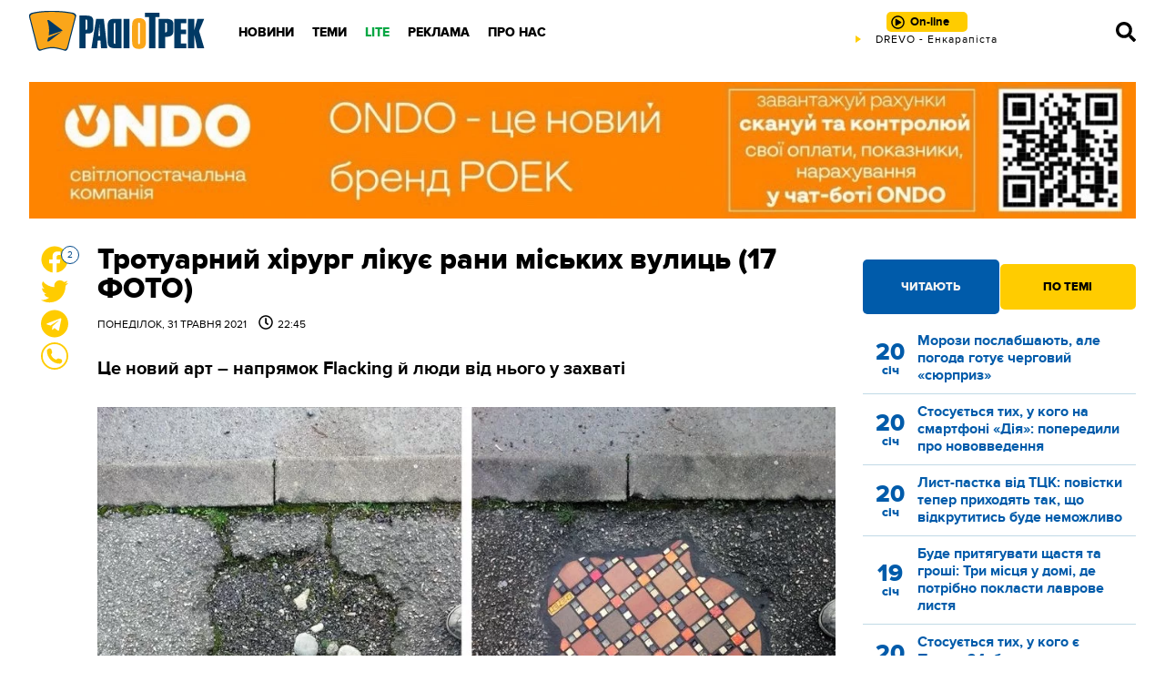

--- FILE ---
content_type: text/html; charset=UTF-8
request_url: https://radiotrek.rv.ua/news/trotuarniy-hirurg-likuie-rani-miskih-vulic-17-foto_270786.html
body_size: 21686
content:
<!DOCTYPE html>
<html lang="uk">
<head>
    <meta charset="UTF-8">
    <meta name="viewport" content="width=device-width, initial-scale=1.0">

    <title>Тротуарний хірург лікує рани міських вулиць (17 ФОТО) — Радіо ТРЕК</title>
<meta name="description" content="Це новий арт – напрямок Flacking й люди від нього у захваті">
<link rel="canonical" href="https://radiotrek.rv.ua/news/trotuarniy-hirurg-likuie-rani-miskih-vulic-17-foto_270786.html" />
<link rel="amphtml" href="https://radiotrek.rv.ua/amp/trotuarniy-hirurg-likuie-rani-miskih-vulic-17-foto_270786.html" />
<meta name="generator" content="chaker's News Engine (chaker@ova.in.ua)" />
<meta property="fb:app_id" content="1466032180368983" />
<meta property="og:title" content="Тротуарний хірург лікує рани міських вулиць (17 ФОТО)" />
<meta property="og:type" content="article" />
<meta property="og:url" content="https://radiotrek.rv.ua/news/trotuarniy-hirurg-likuie-rani-miskih-vulic-17-foto_270786.html" />
<meta property="og:image" content="https://radiotrek.rv.ua/uploads/media/9a/05/9a05804b853da3929836a674dc48f774_orig.jpg" />
<meta property="og:description" content="&nbsp;" />
<meta property="og:locale" content="uk_UA" />
<meta property="og:site_name" content="Радіо ТРЕК" />

    <script type="application/ld+json">{"@context":"https:\/\/schema.org","@type":"NewsArticle","name":"Тротуарний хірург лікує рани міських вулиць (17 ФОТО)","headline":"Тротуарний хірург лікує рани міських вулиць (17 ФОТО)","description":"Це новий арт – напрямок Flacking й люди від нього у захваті","articleBody":"\r\nОригінальний метод латати дірки на тротуарах з’явився у французькому Ліоні. Художник урбаніст, на ім'я Імемем вигадав своєрідне рішення міським проблемам, і навіть дав цьому явищу назву.\r\n\r\nFlacking - означає появу нового ушкодження на вулицях Ліона і їх художнє відновлення.Тож самого Імемема називають тротуарним хірургом.\r\n\r\n\r\n\r\nНайчастіше художник використовує кераміку, дерево і бітум. З них в місцях пошкодженого асфальту і неякісних тротуарних стиках він створює мозаїчні панно. Географія робіт Імемема вже давно вийшла за межі Ліона. Його роботи з’являються і в інших європейських містах: Парижі, Турині, Осло, містах Шотландії, а також в Мілані, Мадриді і Барселоні. \r\n\r\n- Я намагаюся відновлювати все, що мені під силу. Люблю повертати речі до життя, або винаходити їх наново.\r\n \r\nЗараз мені подобається працювати з фаянсовим посудом. У захваті від цього матеріалу і візуального ефекту, який виходить, - ділиться художник. \r\n\r\n\r\n\r\nЗавдання Імемема не в тому, щоб замостити всі вибоїни мозаїкою, а щоб привернути увагу людей. І трошки всіх порадувати. Крім чиновників - нехай їм буде соромно, вважають у Франції. До речі, прибрати цю творчість у них руки не підіймаються.\r\nЗахопився лікуванням тротуарних дірок Імемем років з 10 тому. Нині він популярний художник з хорошими заробітками.\r\n\r\nЦього року він працює зокрема над оздобленням нової станції метро, попереду кілька виставок і гастролі по Європі. Але при всьому при тому він знаходить час, щоб прикрашати міста.\r\n\r\n\r\n\r\n\r\n\r\n\r\n\r\n\r\n\r\n\r\n\r\n\r\n\r\nФОТО з сайту художника - ememem-flacking.net\r\nРадіо ТРЕК у Telegram. Viber: 063-734-106-4Радіо Трек: НОВИНИ","mainEntityOfPage":{"@type":"WebPage","url":"\/news\/trotuarniy-hirurg-likuie-rani-miskih-vulic-17-foto_270786.html"},"image":{"@type":"ImageObject","url":"https:\/\/radiotrek.rv.ua\/uploads\/media\/9a\/05\/9a05804b853da3929836a674dc48f774_orig.jpg","width":960,"height":710},"author":{"@type":"Person","name":"Ольга Мартинюк","memberOf":{"@type":"NewsMediaOrganization","name":"ТОВ «Радіо Трек»","logo":"https:\/\/radiotrek.rv.ua\/tpl\/images\/logo.png","image":"https:\/\/radiotrek.rv.ua\/tpl\/images\/logo.png","diversityPolicy":{"@type":"WebPage","url":"https:\/\/radiotrek.rv.ua\/page\/redakcijna-politika\/"},"ethicsPolicy":{"@type":"WebPage","url":"https:\/\/radiotrek.rv.ua\/page\/redakcijna-politika\/"},"unnamedSourcesPolicy":{"@type":"WebPage","url":"https:\/\/radiotrek.rv.ua\/page\/redakcijna-politika\/"},"address":{"@type":"PostalAddress","addressCountry":"UA","addressRegion":"Rivne region","streetAddress":"вул. Кавказька, 2","postalCode":"33013","telephone":"+380362631060","email":"admin@radiotrek.rv.ua"}},"url":"\/author\/ol-ga-martinuk_6","jobTitle":"Журналістка"},"datePublished":"2021-05-31 22:45:00","dateModified":"2025-11-13T20:40:05+02:00","publisher":{"@type":"NewsMediaOrganization","name":"ТОВ «Радіо Трек»","logo":"https:\/\/radiotrek.rv.ua\/tpl\/images\/logo.png","image":"https:\/\/radiotrek.rv.ua\/tpl\/images\/logo.png","diversityPolicy":{"@type":"WebPage","url":"https:\/\/radiotrek.rv.ua\/page\/redakcijna-politika\/"},"ethicsPolicy":{"@type":"WebPage","url":"https:\/\/radiotrek.rv.ua\/page\/redakcijna-politika\/"},"unnamedSourcesPolicy":{"@type":"WebPage","url":"https:\/\/radiotrek.rv.ua\/page\/redakcijna-politika\/"},"address":{"@type":"PostalAddress","addressCountry":"UA","addressRegion":"Rivne region","streetAddress":"вул. Кавказька, 2","postalCode":"33013","telephone":"+380362631060","email":"admin@radiotrek.rv.ua"}}}</script>
    <link rel="apple-touch-icon" sizes="152x152" href="/tpl/images/icons/apple-touch-icon.png">
    <link rel="icon" type="image/png" sizes="32x32" href="/tpl/images/icons/favicon-32x32.png">
    <link rel="icon" type="image/png" sizes="16x16" href="/tpl/images/icons/favicon-16x16.png">
    <link rel="manifest" href="/tpl/images/icons/site.webmanifest">
    <link rel="mask-icon" href="/tpl/images/icons/safari-pinned-tab.svg" color="#5bbad5">
    <link rel="shortcut icon" href="/tpl/images/icons/favicon.ico">
    <meta name="msapplication-TileColor" content="#da532c">
    <meta name="msapplication-config" content="/tpl/images/icons/browserconfig.xml">
    <meta name="theme-color" content="#ffffff">

    
        <script>
            document.addEventListener('DOMContentLoaded', () => {
                setTimeout(initGTM, 3500);
            });
            document.addEventListener('scroll', initGTMOnEvent);
            document.addEventListener('mousemove', initGTMOnEvent);
            document.addEventListener('touchstart', initGTMOnEvent);
            function initGTMOnEvent(event) {
                initGTM();
                event.currentTarget.removeEventListener(event.type, initGTMOnEvent); // remove the event listener that got triggered
            }
            function gtag(){dataLayer.push(arguments);}
            function initGTM() {
                if (window.gtmDidInit) {
                    return false;
                }
                window.gtmDidInit = true; // flag to ensure script does not get added to DOM more than once.
                const script = document.createElement('script');
                script.type = 'text/javascript';
                script.async = true;
                script.onload = () => {
                    gtag('js', new Date());
                    gtag('config', 'G-4Y58QW4WWR');
                }; // this part ensures PageViews is always tracked
                script.src = 'https://www.googletagmanager.com/gtag/js?id=G-4Y58QW4WWR';
                document.head.appendChild(script);
            }
        </script>

        <link rel="dns-prefetch" href="https://googleads.g.doubleclick.net" />
    

    
                        <link rel="preload" as="image" href="/uploads/media/9a/05/9a05804b853da3929836a674dc48f774_w320.webp" media="(max-width: 370px)" />
                    <link rel="preload" as="image" href="/uploads/media/9a/05/9a05804b853da3929836a674dc48f774_w640.webp" media="(max-width: 690px)" />
                    <link rel="preload" as="image" href="/uploads/media/9a/05/9a05804b853da3929836a674dc48f774_w960.webp" media="(max-width: 1010px)" />
            
    <link rel="preload" as="font" href="/tpl/fonts/radiotrek-reg-webfont.woff2" crossorigin="anonymous" />
    <link rel="preload" as="font" href="/tpl/fonts/radiotrek-bold-webfont.woff2" crossorigin="anonymous" />
    <link rel="preload" as="font" href="/tpl/fonts/radiotrek-xbold-webfont.woff2" crossorigin="anonymous" />

    <link rel="preload" as="script" href="/tpl/js/script.min.js?v1658829480" />

            <style>*{padding:0;margin:0;box-sizing:border-box}body{padding:70px 0 0;font-family:radiotrek,sans-serif}img{vertical-align:bottom;max-width:100%!important}:root{--d:#183f66;--cyan-logo:#003964;--gold-logo:#faa61a;--gold-light:#ffe066;--gold:#ffcc00;--gold-dark:#f7a707;--blue:#0099ff;--cyan:#005baa;--cyan-dark:#004888;--cyan-light:#0080dd;--black:#000;--gray:#777;--gray-light:#ddd;--gray-ultralight:#f3f3f3;--gray-dark:#222;--yellow:#ffe066;--blue-extralight:#c1dae6;--blue-light:#669ccc;--white:#fff;--red:#cc0001;--green:#07a744;--opacity-3:rgba(255, 255, 255, .3);--transparent-3:rgba(0,0,0, .3)}a{color:var(--cyan)}.strong,b,strong{font-weight:700!important}.ad{margin:20px 0;text-align:center}#header{height:70px;padding:12px 0 0;position:fixed;z-index:5;top:0;left:0;width:100%;background:url(/tpl/images/header.png) repeat}#header .wrapper{display:grid;grid-template-columns:200px 1fr 320px 70px}@media(max-width:1100px){#header .wrapper{grid-template-columns:200px 1fr 70px}}@media(max-width:420px){#header .wrapper{grid-template-columns:auto 1fr 70px}}#logo{width:194px;height:45px;display:block;background-image:url(/tpl/images/logo.png);background-size:contain;background-repeat:no-repeat;background-position:center}@media(max-width:420px){#logo{width:110px;display:flex;align-items:center}}#radio{position:relative;text-align:center}@media(max-width:776px){#radio{display:flex;align-items:center;justify-content:center}}#online{padding:3px 20px 3px 26px;border-radius:5px;background:var(--gold);text-align:center;text-decoration:none;font-size:13px;font-weight:700;color:var(--black);line-height:24px;position:relative;transition:.3s}@media(max-width:776px){#online{padding:3px 10px 3px 26px}}#online.load::before,#online.play::before,#online.stop::before{content:'';display:block;position:absolute;top:4px;left:5px;width:15px;height:15px}@media(max-width:776px){#online.load::before,#online.play::before,#online.stop::before{top:7px}}#online.play::before{background-image:url("data:image/svg+xml,%3Csvg xmlns='http://www.w3.org/2000/svg' viewBox='0 0 512 512'%3E%3Cpath d='M371.7 238l-176-107c-15.8-8.8-35.7 2.5-35.7 21v208c0 18.4 19.8 29.8 35.7 21l176-101c16.4-9.1 16.4-32.8 0-42zM504 256C504 119 393 8 256 8S8 119 8 256s111 248 248 248 248-111 248-248zm-448 0c0-110.5 89.5-200 200-200s200 89.5 200 200-89.5 200-200 200S56 366.5 56 256z'/%3E%3C/svg%3E")}#live{width:320px;height:14px;overflow:hidden;margin:auto}@media(max-width:776px){#live{display:none}}#nav--bar{display:flex;align-items:center;justify-content:flex-end}#nav--bar span{width:20px;cursor:pointer;display:inline-block;margin:0 10px}#nav--bar svg{width:22px;fill:var(--black);transition:.5s}#nav--bar #mobile-menu{display:none}@media(max-width:1100px){#nav--bar #mobile-menu{display:block}}#nav{position:relative;padding:0 0 0 20px}#nav ul{display:inline-flex;align-items:center;height:100%}#nav ul li{display:inline-block;padding:10px}#nav ul li a{text-decoration:none;text-transform:uppercase;color:var(--black);font-weight:800;font-size:14px}#nav .green>a{color:var(--green)}#nav .nav-wrap{display:none;position:absolute;left:20px;padding-top:10px;margin-top:10px}.column-one{width:200px}.column-two{width:400px}#nav .nav-wrap::before{content:'';display:block;position:absolute;bottom:20px;left:20px;right:20px;height:1px;background:var(--gray)}#nav .nav-wrap::after{content:'';display:block;position:absolute;top:30px;left:20px;right:20px;height:1px;background:var(--gray)}#nav .nav-wrap ul{display:grid;grid-template-columns:repeat(3,1fr);grid-template-areas:'nav-1 nav-4 nav-7' 'nav-2 nav-5 nav-8' 'nav-3 nav-6 nav-9';position:relative}#nav .nav-wrap ul::before{content:'';position:absolute;top:45px;left:0;width:100%;height:1px;background:var(--gray);display:block}#nav .nav-wrap ul::after{content:'';position:absolute;top:90px;left:0;width:100%;height:1px;background:var(--gray);display:block}#nav .nav-wrap li{position:relative;top:5px}#nav .nav-wrap li:nth-child(1){grid-area:nav-1}#nav .nav-wrap li:nth-child(2){grid-area:nav-2}#nav .nav-wrap li:nth-child(3){grid-area:nav-3}#nav .nav-wrap li:nth-child(4){grid-area:nav-4}#nav .nav-wrap li:nth-child(5){grid-area:nav-5}#nav .nav-wrap li:nth-child(6){grid-area:nav-6}#nav .nav-wrap li:nth-child(7){grid-area:nav-7}#nav .nav-wrap li:nth-child(8){grid-area:nav-8}#nav .nav-wrap li:nth-child(9){grid-area:nav-9}#nav li .nav-wrap a,#nav li:hover .nav-wrap a{color:var(--gray);font-weight:700;white-space:nowrap}#nav .social{display:none}#close{display:none}#close svg{fill:var(--gray);width:26px}@media(max-width:1100px){#nav{position:fixed;top:0;left:-320px;z-index:10;height:100vh;width:320px;padding:20px;background:var(--gray-dark);transform:translateX(0);transition:.5s}#nav>ul{display:block;height:90%;overflow-y:scroll}#nav ul li{display:block;padding:0}#nav ul li .nav-wrap{display:block;position:static;padding:0}#nav ul li .nav-wrap::before{display:none}#nav ul li .nav-wrap ul{display:block;background:0 0;padding:0}#nav ul li .nav-wrap li{border-top:none}#nav ul li,#nav ul li a,#nav ul li a:hover,#nav ul li:hover{font-size:22px;font-weight:400}#nav ul li a,#nav ul li a:hover{padding:10px;text-transform:uppercase;color:var(--gray-light)!important;display:block}#nav ul .nav-wrap a{font-size:14px;color:var(--gold)!important;font-weight:400!important;text-decoration:none;transition:.5s}.column-one,.column-two,.column-two-lite{width:auto}#nav .social{display:block}#close{display:block;position:absolute;top:20px;right:20px;z-index:11;cursor:pointer}#nav .nav-wrap ul::after,#nav .nav-wrap ul::before,#nav .nav-wrap::after,#nav .nav-wrap::before{display:none}}.social{margin:0 0 30px}.social a{display:inline-block;margin:0 5px}.social a svg{width:20px;fill:var(--white)}.button{color:var(--gold);display:block;height:40px;line-height:40px;background:var(--cyan);text-align:center;font-weight:700;text-decoration:none;cursor:pointer;transition:.5s}.button-yellow{display:inline-block;line-height:50px;height:50px;white-space:nowrap;color:var(--cyan);font-weight:800;text-transform:uppercase;padding:0 40px;background:var(--gold);border:0;border-radius:4px;text-decoration:none;cursor:pointer;transition:.5s}.button-yellow.share-facebook{position:relative}.button-yellow.share-facebook::before{content:'';display:inline-block;width:30px;height:30px;background-image:url("data:image/svg+xml,%3Csvg xmlns='http://www.w3.org/2000/svg' viewBox='0 0 512 512' fill='%23005baa'%3E%3Cpath d='M504 256C504 119 393 8 256 8S8 119 8 256c0 123.78 90.69 226.38 209.25 245V327.69h-63V256h63v-54.64c0-62.15 37-96.48 93.67-96.48 27.14 0 55.52 4.84 55.52 4.84v61h-31.28c-30.8 0-40.41 19.12-40.41 38.73V256h68.78l-11 71.69h-57.78V501C413.31 482.38 504 379.78 504 256z'%3E%3C/path%3E%3C/svg%3E");position:relative;top:8px;left:-8px;transition:.5s}.button-yellow.share-facebook span,.button-yellow.share-facebook:hover span{display:inline-flex;align-items:center;justify-content:center;width:20px;height:20px;position:absolute;top:-10px;right:-8px;border-radius:50%;border:1px solid var(--cyan);background:var(--white);color:var(--cyan);font-weight:500;font-size:14px}#article .wrapper{width:1070px}@media(max-width:1120px){#article .wrapper{width:95%}}.wrapper{width:1280px;margin:auto}@media(max-width:1300px){.wrapper{width:95%}}#page{display:grid;grid-template-columns:45px 1fr 300px;grid-gap:30px;margin-top:30px;grid-template-rows:auto;grid-template-areas:'sticky body aside' 'ads-before ads aside'}@media(max-width:776px){#page{grid-template-columns:1fr;grid-template-areas:'body' 'ads' 'unused' 'aside' 'sticky'}}#load{padding:0 330px 0 75px;margin:20px 0}@media(max-width:776px){#load{padding:0}}#page-main{grid-area:body}#load,#page-main{overflow:hidden}#load img:not([data-emoticon]),#page-main img:not([data-emoticon]){width:100%!important}#load h1,#page-main h1{font-weight:800;font-size:32px;line-height:1;margin-bottom:10px;color:var(--black)}@media(max-width:776px){#load h1,#page-main h1{font-size:32px;font-weight:700;height:auto}}#load time,#page-main time{display:block;margin-bottom:30px;text-transform:uppercase;font-size:12px}#load time span,#page-main time span{padding:0 0 0 10px}#load time span::before,#page-main time span::before{content:'';background-image:url("data:image/svg+xml,%3Csvg xmlns='http://www.w3.org/2000/svg' viewBox='0 0 512 512'%3E%3Cpath d='M256 8C119 8 8 119 8 256s111 248 248 248 248-111 248-248S393 8 256 8zm0 448c-110.5 0-200-89.5-200-200S145.5 56 256 56s200 89.5 200 200-89.5 200-200 200zm61.8-104.4l-84.9-61.7c-3.1-2.3-4.9-5.9-4.9-9.7V116c0-6.6 5.4-12 12-12h32c6.6 0 12 5.4 12 12v141.7l66.8 48.6c5.4 3.9 6.5 11.4 2.6 16.8L334.6 349c-3.9 5.3-11.4 6.5-16.8 2.6z'/%3E%3C/svg%3E");display:inline-block;width:16px;height:16px;margin:0 5px 0 0;position:relative;top:2px}#load p,#page-main p{margin:30px 0;font-size:18px}.tags{border-top:2px solid var(--cyan);color:var(--cyan);font-size:12px;margin:20px 0;padding:10px 0}.tags a{display:inline-flex;align-items:center;justify-content:center;color:var(--white);text-decoration:none;background:var(--cyan);border-radius:3px;padding:2px 4px;margin:0 2px 2px 0;transition:.5s}#page #aside{grid-area:aside}#page #ads{grid-area:ads}.image-placeholder{width:100%;position:relative;background-color:rgba(0,0,0,.1)}.image-placeholder img{position:absolute;top:0;left:0;right:0;bottom:0;opacity:0;transition:opacity .2s linear}.image-placeholder img.loaded{opacity:1}.post-tabs-buttons{display:grid;grid-template-columns:repeat(2,1fr);grid-gap:1px}.post-tabs-buttons span{border-radius:5px;line-height:50px;height:50px;background:var(--gold-light);color:var(--blue);font-weight:800;text-transform:uppercase;font-size:13px;text-align:center;cursor:pointer}.post-tabs-buttons span.active,.post-tabs-buttons span.active:hover{background:var(--gold);height:60px;line-height:60px;margin-top:-5px;color:var(--black)}.post-tabs-content{display:block;padding:20px 0}.post-tabs-content ul{display:none}.post-tabs-content ul.active{display:block}.post-tabs-content li{display:block;margin:0 0 10px;padding:0 0 10px;border-bottom:1px solid var(--blue-extralight)}.post-tabs-content a{display:grid;grid-template-columns:60px 1fr;text-decoration:none}.post-tabs-content time{display:flex;align-items:center;justify-content:center;flex-flow:column;color:var(--gold);text-align:center;font-size:26px;font-weight:800;line-height:1}.post-tabs-content time span{font-size:14px}.post-tabs-content p{font-size:16px;line-height:1.2;font-weight:700}.title{color:var(--blue);text-transform:uppercase;font-size:20px;font-weight:800}.title a{color:var(--blue);text-decoration:none}.category--hot{display:grid;grid-template-columns:repeat(6,1fr);grid-gap:20px 30px;margin:0 0 20px}@media(max-width:996px){.category--hot{grid-template-columns:repeat(4,1fr);grid-gap:10px 20px}}@media(max-width:776px){.category--hot{grid-template-columns:repeat(2,1fr);grid-gap:0 10px}}.category--hot :nth-child(1){order:1}.category--hot :nth-child(2){order:2}.category--hot :nth-child(3){order:3}.category--hot :nth-child(4){order:4}.category--hot :nth-child(5){order:5}.category--hot :nth-child(6){order:6}.category--hot :nth-child(7){order:7}.category--hot :nth-child(8){order:8}.category--hot :nth-child(9){order:9}.category--hot :nth-child(10){order:10}.category--hot :nth-child(11){order:11}.category--hot :nth-child(12){order:12}.category--hot::after{content:'';display:block;order:13}.category--hot::before{content:'';display:block;order:14}@media(max-width:996px){.category--hot :nth-child(1){order:1}.category--hot :nth-child(2){order:2}.category--hot :nth-child(3){order:3}.category--hot :nth-child(4){order:4}.category--hot :nth-child(5){order:9}.category--hot :nth-child(6){order:10}.category--hot :nth-child(7){order:5}.category--hot :nth-child(8){order:6}.category--hot :nth-child(9){order:7}.category--hot :nth-child(10){order:8}.category--hot :nth-child(11){order:13}.category--hot :nth-child(12){order:14}.category--hot::after{order:11}.category--hot::before{order:12}}@media(max-width:776px){.category--hot :nth-child(1){order:1}.category--hot :nth-child(2){order:2}.category--hot :nth-child(3){order:5}.category--hot :nth-child(4){order:6}.category--hot :nth-child(5){order:9}.category--hot :nth-child(6){order:10}.category--hot :nth-child(7){order:3}.category--hot :nth-child(8){order:4}.category--hot :nth-child(9){order:7}.category--hot :nth-child(10){order:8}.category--hot :nth-child(11){order:11}.category--hot :nth-child(12){order:12}.category--hot::after{order:13}.category--hot::before{order:14}}.category--hot .title{height:48px}.category--hot .post{margin:0}.post{overflow:hidden;margin:0 0 20px}.post-image{overflow:hidden;position:relative;display:block}.post-image img{width:100%!important;transform:scale(1);transition:.5s;height:140px;object-fit:cover}.post time{display:block;font-size:12px;text-transform:uppercase;margin:5px 0}.post a{color:var(--black);text-decoration:none;display:block}.post a h3{text-decoration:none;font-weight:700;line-height:1.1;margin:20px 0;font-size:17px}@media(max-width:996px){.post a h3{font-size:14px}}.notices{display:grid;grid-template-columns:repeat(4,1fr);grid-gap:20px;margin-bottom:20px}@media(max-width:776px){.notices{grid-template-columns:repeat(2,1fr)}}@media(max-width:540px){.notices{grid-template-columns:1fr}}.notice{padding:10px 0 20px;border-bottom:1px solid var(--blue)}.notice h5{font-size:17px;margin:0 0 10px}.notice p{font-size:14px}.notices :nth-child(4){align-self:center}#video-player{position:fixed;top:0;bottom:0;left:0;right:0;z-index:12;background:rgba(0,0,0,.7);display:flex;align-items:center;justify-content:center}#footer{position:relative;background:var(--cyan);padding:50px 0 50px;font-size:13px;line-height:1.2;color:var(--white)}#footer .wrapper{display:grid;grid-template-columns:repeat(4,1fr);grid-gap:30px}@media(max-width:540px){#footer .wrapper{grid-template-columns:repeat(2,1fr)}}@media(max-width:400px){#footer .wrapper{grid-template-columns:1fr}}#footer .title{color:var(--white);font-size:17px;font-weight:700;margin:0 0 20px}#footer p{margin:0 0 20px}#footer li,#footer ul{display:block}#footer ul{margin:0 0 20px}#footer li a{font-size:12px;text-decoration:none;text-transform:uppercase;color:var(--white);padding:3px 0;display:block}.footer-2-column{display:grid;grid-template-columns:repeat(2,1fr);grid-gap:10px}#loader{position:fixed;top:0;left:0;bottom:0;right:0;z-index:12;background:rgba(0,0,0,.7);display:flex;align-items:center;justify-content:center}blockquote:not([class]){border-top:1px solid var(--gold);border-bottom:1px solid var(--gold);padding:30px 10px 30px 100px;color:var(--gray-dark);position:relative}blockquote:not([class]):after{content:'';display:inline-block;position:absolute;top:20px;left:20px;width:40px;height:40px;background-image:url("data:image/svg+xml,%3Csvg xmlns='http://www.w3.org/2000/svg' viewBox='0 0 24 24' fill='%230099ff'%3E%3Cpath d='M11 9.275c0 5.141-3.892 10.519-10 11.725l-.984-2.126c2.215-.835 4.163-3.742 4.38-5.746-2.491-.392-4.396-2.547-4.396-5.149 0-3.182 2.584-4.979 5.199-4.979 3.015 0 5.801 2.305 5.801 6.275zm13 0c0 5.141-3.892 10.519-10 11.725l-.984-2.126c2.215-.835 4.163-3.742 4.38-5.746-2.491-.392-4.396-2.547-4.396-5.149 0-3.182 2.584-4.979 5.199-4.979 3.015 0 5.801 2.305 5.801 6.275z'/%3E%3C/svg%3E")}blockquote:not([class])>p{margin:0!important;font-weight:700}#sticky{display:flex;flex-flow:column;justify-content:space-between;grid-area:sticky}#like{text-align:center;margin-left:11px;position:sticky;top:70px;margin-bottom:380px}@media(max-width:776px){#like{position:fixed;bottom:15px;left:-300px;z-index:5;margin:0;top:auto!important;transition:.5s;transform:translateX(0);display:flex;align-items:center;justify-content:space-around;max-width:290px;height:60px;border-radius:15px;padding:10px 20px 10px 10px;margin:0;background:var(--white);box-shadow:0 0 10px rgba(0,0,0,.5)}}@media(max-width:450px){#like{bottom:75px;transition:.5s}}#like p{cursor:pointer;position:relative}@media(max-width:776px){#like p{margin:0 10px}#like .share-facebook{display:none}}#like svg{width:30px;fill:var(--gold);transition:.5s}#like svg:hover{fill:var(--cyan)}#like p span{position:absolute;top:0;right:-10px;z-index:1;background:var(--white);color:var(--cyan-dark);border:1px solid var(--cyan-dark);width:20px;height:20px;border-radius:50%;font-size:10px;display:flex;align-items:center;justify-content:center}#like-mobile{display:none;position:fixed;bottom:20px;left:20px;z-index:5;width:50px;height:50px;padding:3px;background:var(--gold-logo);border:2px solid var(--cyan-logo);border-radius:50%;cursor:pointer}@media(max-width:776px){#like-mobile{display:flex;align-items:center;justify-content:center}}#like-mobile svg{width:22px;height:22px}#smile-mobile{display:none;position:fixed;bottom:20px;right:20px;z-index:5;width:50px;height:50px;padding:10px;background:var(--gold-logo);border:2px solid var(--cyan-logo);border-radius:50%;cursor:pointer}@media(max-width:776px){#smile-mobile{display:block;-webkit-tap-highlight-color:transparent}}.wrapper-modal{position:fixed;top:0;left:0;bottom:0;right:0;z-index:2;display:none}.sticked{position:sticky;top:70px}[style*="--aspect-ratio"]>:first-child{width:100%}[style*="--aspect-ratio"]>img{height:auto}@supports (--custom:property){[style*="--aspect-ratio"]{position:relative;background:rgba(0,0,0,.1)}[style*="--aspect-ratio"]::before{content:"";display:block;padding-bottom:calc(100% / (var(--aspect-ratio)))}[style*="--aspect-ratio"]>:first-child{position:absolute;top:0;left:0;height:100%}}</style>
        <link rel="preload" href="/tpl/css/styles.min.css?v1658829480" as="style" onload="this.onload=null;this.rel='stylesheet'">
    </head>
<body id="article">

<header id="header">

    <div class="wrapper">

        <a href="/" id="logo" title="Радіо ТРЕК"></a>

        <nav id="nav">

            <!-- only mobile -->
            <div class="social">
                <a href="https://radiotrek.rv.ua/rss/export.xml" title="RSS стрічка"><svg viewBox="0 0 448 512"><path d="M128.081 415.959c0 35.369-28.672 64.041-64.041 64.041S0 451.328 0 415.959s28.672-64.041 64.041-64.041 64.04 28.673 64.04 64.041zm175.66 47.25c-8.354-154.6-132.185-278.587-286.95-286.95C7.656 175.765 0 183.105 0 192.253v48.069c0 8.415 6.49 15.472 14.887 16.018 111.832 7.284 201.473 96.702 208.772 208.772.547 8.397 7.604 14.887 16.018 14.887h48.069c9.149.001 16.489-7.655 15.995-16.79zm144.249.288C439.596 229.677 251.465 40.445 16.503 32.01 7.473 31.686 0 38.981 0 48.016v48.068c0 8.625 6.835 15.645 15.453 15.999 191.179 7.839 344.627 161.316 352.465 352.465.353 8.618 7.373 15.453 15.999 15.453h48.068c9.034-.001 16.329-7.474 16.005-16.504z"/></svg></a>
                <a href="https://www.facebook.com/radiotrek" rel="noopener" title="Ми в Facebook"><svg viewBox="0 0 448 512"><path d="M400 32H48A48 48 0 0 0 0 80v352a48 48 0 0 0 48 48h137.25V327.69h-63V256h63v-54.64c0-62.15 37-96.48 93.67-96.48 27.14 0 55.52 4.84 55.52 4.84v61h-31.27c-30.81 0-40.42 19.12-40.42 38.73V256h68.78l-11 71.69h-57.78V480H400a48 48 0 0 0 48-48V80a48 48 0 0 0-48-48z"/></svg></a>
                <!-- <a href=""><svg viewBox="0 0 448 512"><path d="M224.1 141c-63.6 0-114.9 51.3-114.9 114.9s51.3 114.9 114.9 114.9S339 319.5 339 255.9 287.7 141 224.1 141zm0 189.6c-41.1 0-74.7-33.5-74.7-74.7s33.5-74.7 74.7-74.7 74.7 33.5 74.7 74.7-33.6 74.7-74.7 74.7zm146.4-194.3c0 14.9-12 26.8-26.8 26.8-14.9 0-26.8-12-26.8-26.8s12-26.8 26.8-26.8 26.8 12 26.8 26.8zm76.1 27.2c-1.7-35.9-9.9-67.7-36.2-93.9-26.2-26.2-58-34.4-93.9-36.2-37-2.1-147.9-2.1-184.9 0-35.8 1.7-67.6 9.9-93.9 36.1s-34.4 58-36.2 93.9c-2.1 37-2.1 147.9 0 184.9 1.7 35.9 9.9 67.7 36.2 93.9s58 34.4 93.9 36.2c37 2.1 147.9 2.1 184.9 0 35.9-1.7 67.7-9.9 93.9-36.2 26.2-26.2 34.4-58 36.2-93.9 2.1-37 2.1-147.8 0-184.8zM398.8 388c-7.8 19.6-22.9 34.7-42.6 42.6-29.5 11.7-99.5 9-132.1 9s-102.7 2.6-132.1-9c-19.6-7.8-34.7-22.9-42.6-42.6-11.7-29.5-9-99.5-9-132.1s-2.6-102.7 9-132.1c7.8-19.6 22.9-34.7 42.6-42.6 29.5-11.7 99.5-9 132.1-9s102.7-2.6 132.1 9c19.6 7.8 34.7 22.9 42.6 42.6 11.7 29.5 9 99.5 9 132.1s2.7 102.7-9 132.1z"/></svg></a> -->
                <a href="https://twitter.com/radiotrek" rel="noopener" title="Ми в Twitter"><svg viewBox="0 0 512 512"><path d="M459.37 151.716c.325 4.548.325 9.097.325 13.645 0 138.72-105.583 298.558-298.558 298.558-59.452 0-114.68-17.219-161.137-47.106 8.447.974 16.568 1.299 25.34 1.299 49.055 0 94.213-16.568 130.274-44.832-46.132-.975-84.792-31.188-98.112-72.772 6.498.974 12.995 1.624 19.818 1.624 9.421 0 18.843-1.3 27.614-3.573-48.081-9.747-84.143-51.98-84.143-102.985v-1.299c13.969 7.797 30.214 12.67 47.431 13.319-28.264-18.843-46.781-51.005-46.781-87.391 0-19.492 5.197-37.36 14.294-52.954 51.655 63.675 129.3 105.258 216.365 109.807-1.624-7.797-2.599-15.918-2.599-24.04 0-57.828 46.782-104.934 104.934-104.934 30.213 0 57.502 12.67 76.67 33.137 23.715-4.548 46.456-13.32 66.599-25.34-7.798 24.366-24.366 44.833-46.132 57.827 21.117-2.273 41.584-8.122 60.426-16.243-14.292 20.791-32.161 39.308-52.628 54.253z"/></svg></a>
                <!-- <a href=""><svg viewBox="0 0 448 512"><path d="M446.7 98.6l-67.6 318.8c-5.1 22.5-18.4 28.1-37.3 17.5l-103-75.9-49.7 47.8c-5.5 5.5-10.1 10.1-20.7 10.1l7.4-104.9 190.9-172.5c8.3-7.4-1.8-11.5-12.9-4.1L117.8 284 16.2 252.2c-22.1-6.9-22.5-22.1 4.6-32.7L418.2 66.4c18.4-6.9 34.5 4.1 28.5 32.2z"/></svg></a> -->
            </div>

            <ul>
            <li class="desktop-hide">
            <a href="/radio/playlist/">Плей-лист</a>
                                </li>
            <li>
            <a href="/news/">Новини</a>
                                        <div class="nav-wrap ">
                    <ul>
                                                    <li><a href="/region/rivne/">Рівне</a></li>
                                                    <li><a href="/region/ukraine/">Україна</a></li>
                                                    <li><a href="/region/world/">Світ</a></li>
                                                    <li><a href="/category/politics/">Політика</a></li>
                                                    <li><a href="/category/economics/">Гроші</a></li>
                                                    <li><a href="/category/society/">Суспільство</a></li>
                                                    <li><a href="/category/viyna/">ВІЙНА</a></li>
                                                    <li><a href="/category/kryminal/">НП</a></li>
                                                    <li><a href="/category/sport/">Спорт</a></li>
                                            </ul>
                </div>
                    </li>
            <li>
            <a href="#">Теми</a>
                                        <div class="nav-wrap column-one">
                    <ul>
                                                    <li><a href="/articles/">Статті</a></li>
                                                    <li><a href="/blogs/">Блоги</a></li>
                                            </ul>
                </div>
                    </li>
            <li class="green">
            <a href="/flag/lite/">LITE</a>
                                        <div class="nav-wrap ">
                    <ul>
                                                    <li><a href="/category/showbiz/">Шоу-biz</a></li>
                                                    <li><a href="/category/mnda-i-styl/">Мода і стиль</a></li>
                                                    <li><a href="/category/zdnrnvya/">Здоров'я</a></li>
                                                    <li><a href="/category/vnspndarstvn/">Дім і сад</a></li>
                                                    <li><a href="/category/kslinariya/">Кухня</a></li>
                                                    <li><a href="/category/tsikave/">Цікаве</a></li>
                                                    <li><a href="/category/korist/">Користь</a></li>
                                                    <li><a href="/category/tehno/">Техно</a></li>
                                                    <li><a href="/category/vidpochinok/">Відпочинок</a></li>
                                                    <li><a href="/category/avto/">Авто</a></li>
                                            </ul>
                </div>
                    </li>
            <li>
            <a href="/page/reklama/">Реклама</a>
                                </li>
            <li>
            <a href="/page/pro-nas/">Про нас</a>
                                        <div class="nav-wrap column-two">
                    <ul>
                                                    <li><a href="/radio/playlist/" class="">Плей-лист</a></li>
                                                    <li><a href="/radio/projects/">Проекти</a></li>
                                                    <li><a href="/radio/presenters/">Наші ведучі</a></li>
                                                    <li><a href="/editors/">Наша редакція</a></li>
                                                    <li><a href="/video/">Відео</a></li>
                                                    <li><a href="/page/kontakti/">Контакти</a></li>
                                            </ul>
                </div>
                    </li>
    </ul>

        </nav>

        <div id="radio">
            <a href="#" id="online" class="play" title="Слухати онлайн">
                <span>On-line</span>
            </a>

            <div id="live">
                <a href="/radio/playlist/" title="Зараз грає"></a>
            </div>
        </div>

        <nav id="nav--bar">
            <a href="/search.php" id="search" title="Пошук"></a>
            <span id="mobile-menu"></span>
        </nav>

    </div>

    <div id="mobile-live">
            <span></span>
    </div>

</header>

<div class="wrapper">
<!-- [BODY START] -->

<div class="ad" data-key="news_top" data-name="Новина: верх" data-inited="1">
            <div data-pos>
                            <div data-code_html="&lt;div style=&quot;margin-bottom: 15px;&quot;&gt;&lt;a href=&quot;https://happy.rv.ua/&quot; style=&quot;--aspect-ratio:1456/180; display: block; max-width: 1456px; margin: 0 auto&quot; title=&quot;Реклама&quot;&gt;&lt;picture&gt;&lt;source srcset=&quot;/uploads/images/other/9d1d028193fb91df47a17d8e45ec1e09.jpeg.avif&quot; type=&quot;image/avif&quot;&gt;&lt;source srcset=&quot;/uploads/images/other/9d1d028193fb91df47a17d8e45ec1e09.jpeg.webp&quot; type=&quot;image/webp&quot;&gt;&lt;source srcset=&quot;/uploads/images/other/9d1d028193fb91df47a17d8e45ec1e09.jpeg&quot; type=&quot;image/jpeg&quot;&gt;&lt;img src=&quot;/uploads/images/other/9d1d028193fb91df47a17d8e45ec1e09.jpeg&quot; alt=&quot;&quot; loading=&quot;lazy&quot;&gt;&lt;/picture&gt;&lt;/a&gt;&lt;/div&gt;" data-code_js="" data-is_mobile="1" data-is_desktop="1" data-id="59"></div>
                            <div data-code_html="&lt;div style=&quot;margin-bottom: 15px;&quot;&gt;&lt;a href=&quot;https://www.facebook.com/share/1KGd9m7fo4/?mibextid=wwXIfr&quot; style=&quot;--aspect-ratio:1280/158; display: block; max-width: 1280px; margin: 0 auto&quot; title=&quot;Реклама&quot;&gt;&lt;picture&gt;&lt;source srcset=&quot;/uploads/images/other/0950ced3af275154e703d07e13634478.jpeg.avif&quot; type=&quot;image/avif&quot;&gt;&lt;source srcset=&quot;/uploads/images/other/0950ced3af275154e703d07e13634478.jpeg.webp&quot; type=&quot;image/webp&quot;&gt;&lt;source srcset=&quot;/uploads/images/other/0950ced3af275154e703d07e13634478.jpeg&quot; type=&quot;image/jpeg&quot;&gt;&lt;img src=&quot;/uploads/images/other/0950ced3af275154e703d07e13634478.jpeg&quot; alt=&quot;&quot; loading=&quot;lazy&quot;&gt;&lt;/picture&gt;&lt;/a&gt;&lt;/div&gt;" data-code_js="" data-is_mobile="1" data-is_desktop="1" data-id="64"></div>
                    </div>
    </div>
<script>
    {
        const block = document.querySelector('[data-key="news_top"]');

        block.querySelectorAll('[data-pos]').forEach(pos => {

            const items = pos.querySelectorAll('[data-id]');
            const item = items[Math.floor(Math.random() * items.length)];
            pos.replaceWith(item);

        });

        block.querySelectorAll('[data-id]').forEach(item => {

            if (item.dataset.code_html.length > 0)
            {
                item.innerHTML = item.dataset.code_html;
            }

            if (item.dataset.code_js.length > 0)
            {
                const script = document.createElement('script');
                script.innerText = item.dataset.code_js;
                item.appendChild(script);
            }
        });
    }
</script>

<div id="page" data-share_count="{&quot;facebook&quot;:2,&quot;twitter&quot;:0,&quot;telegram&quot;:0,&quot;viber&quot;:0}" data-news_id="270786">
    <aside id="sticky">
        <aside id="like">
                    <p class="share-facebook" data-share="facebook">
                        <svg viewBox="0 0 512 512"><path d="M504 256C504 119 393 8 256 8S8 119 8 256c0 123.78 90.69 226.38 209.25 245V327.69h-63V256h63v-54.64c0-62.15 37-96.48 93.67-96.48 27.14 0 55.52 4.84 55.52 4.84v61h-31.28c-30.8 0-40.41 19.12-40.41 38.73V256h68.78l-11 71.69h-57.78V501C413.31 482.38 504 379.78 504 256z"/></svg>
                        <span></span>
                    </p>
            <p class="share-twitter" data-share="twitter">
                        <svg viewBox="0 0 512 512"><path d="M459.37 151.716c.325 4.548.325 9.097.325 13.645 0 138.72-105.583 298.558-298.558 298.558-59.452 0-114.68-17.219-161.137-47.106 8.447.974 16.568 1.299 25.34 1.299 49.055 0 94.213-16.568 130.274-44.832-46.132-.975-84.792-31.188-98.112-72.772 6.498.974 12.995 1.624 19.818 1.624 9.421 0 18.843-1.3 27.614-3.573-48.081-9.747-84.143-51.98-84.143-102.985v-1.299c13.969 7.797 30.214 12.67 47.431 13.319-28.264-18.843-46.781-51.005-46.781-87.391 0-19.492 5.197-37.36 14.294-52.954 51.655 63.675 129.3 105.258 216.365 109.807-1.624-7.797-2.599-15.918-2.599-24.04 0-57.828 46.782-104.934 104.934-104.934 30.213 0 57.502 12.67 76.67 33.137 23.715-4.548 46.456-13.32 66.599-25.34-7.798 24.366-24.366 44.833-46.132 57.827 21.117-2.273 41.584-8.122 60.426-16.243-14.292 20.791-32.161 39.308-52.628 54.253z"/></svg>
                <span></span>
                    </p>
            <p class="share-telegram" data-share="telegram">
                        <svg viewBox="0 0 496 512"><path d="M248 8C111 8 0 119 0 256s111 248 248 248 248-111 248-248S385 8 248 8zm121.8 169.9l-40.7 191.8c-3 13.6-11.1 16.9-22.4 10.5l-62-45.7-29.9 28.8c-3.3 3.3-6.1 6.1-12.5 6.1l4.4-63.1 114.9-103.8c5-4.4-1.1-6.9-7.7-2.5l-142 89.4-61.2-19.1c-13.3-4.2-13.6-13.3 2.8-19.7l239.1-92.2c11.1-4 20.8 2.7 17.2 19.5z"/></svg>
                <span></span>
                    </p>
            <p class="share-viber" data-share="viber">
                        <svg viewBox="0 0 512 512"><path d="M256,32c123.5,0,224,100.5,224,224S379.5,480,256,480S32,379.5,32,256S132.5,32,256,32 M256,0C114.625,0,0,114.625,0,256 s114.625,256,256,256s256-114.625,256-256S397.375,0,256,0L256,0z M398.719,341.594l-1.438-4.375 c-3.375-10.062-14.5-20.562-24.75-23.375L334.688,303.5c-10.25-2.781-24.875,0.969-32.405,8.5l-13.688,13.688 c-49.75-13.469-88.781-52.5-102.219-102.25l13.688-13.688c7.5-7.5,11.25-22.125,8.469-32.406L198.219,139.5 c-2.781-10.25-13.344-21.375-23.406-24.75l-4.313-1.438c-10.094-3.375-24.5,0.031-32,7.563l-20.5,20.5 c-3.656,3.625-6,14.031-6,14.063c-0.688,65.063,24.813,127.719,70.813,173.75c45.875,45.875,108.313,71.345,173.156,70.781 c0.344,0,11.063-2.281,14.719-5.938l20.5-20.5C398.688,366.062,402.062,351.656,398.719,341.594z"/></svg>
                <span></span>
                    </p>

        </aside>
        <div id="like-mobile">
            <svg fill="var(--cyan-logo)" viewBox="0 0 16 16"><path d="M11 2.5a2.5 2.5 0 1 1 .603 1.628l-6.718 3.12a2.499 2.499 0 0 1 0 1.504l6.718 3.12a2.5 2.5 0 1 1-.488.876l-6.718-3.12a2.5 2.5 0 1 1 0-3.256l6.718-3.12A2.5 2.5 0 0 1 11 2.5z"/></svg>
        </div>

        <div id="smile-mobile" class="share-facebook">
            <svg fill="var(--cyan-logo)" viewBox="0 0 20 20"><path d="M11,10h2.6l0.4-3H11V5.3c0-0.9,0.2-1.5,1.5-1.5H14V1.1c-0.3,0-1-0.1-2.1-0.1C9.6,1,8,2.4,8,5v2H5.5v3H8v8h3V10z"></path></svg>
        </div>
    </aside>

    <main id="page-main">

        <h1>Тротуарний хірург лікує рани міських вулиць (17 ФОТО)</h1>

<time datetime="2021-05-31 22:45">понеділок, 31 травня 2021 <span>22:45</span></time>

<p><strong>Це новий арт – напрямок Flacking й люди від нього у захваті</strong></p>
<div class="ad" data-key="news_body1"></div>

<p><div data-embed="[media=232410]"><div style="--aspect-ratio: 1.35"><picture><source srcset="/uploads/media/9a/05/9a05804b853da3929836a674dc48f774_w320.avif" media="(max-width: 370px)" type="image/avif"></source><source srcset="/uploads/media/9a/05/9a05804b853da3929836a674dc48f774_w640.avif" media="(max-width: 690px)" type="image/avif"></source><source srcset="/uploads/media/9a/05/9a05804b853da3929836a674dc48f774_w960.avif" media="(max-width: 1010px)" type="image/avif"></source><source srcset="/uploads/media/9a/05/9a05804b853da3929836a674dc48f774_w320.webp" media="(max-width: 370px)" type="image/webp"></source><source srcset="/uploads/media/9a/05/9a05804b853da3929836a674dc48f774_w640.webp" media="(max-width: 690px)" type="image/webp"></source><source srcset="/uploads/media/9a/05/9a05804b853da3929836a674dc48f774_w960.webp" media="(max-width: 1010px)" type="image/webp"></source><source srcset="/uploads/media/9a/05/9a05804b853da3929836a674dc48f774_w320.jpg" media="(max-width: 370px)" type="image/jpeg"></source><source srcset="/uploads/media/9a/05/9a05804b853da3929836a674dc48f774_w640.jpg" media="(max-width: 690px)" type="image/jpeg"></source><source srcset="/uploads/media/9a/05/9a05804b853da3929836a674dc48f774_w960.jpg" media="(max-width: 1010px)" type="image/jpeg"></source><source srcset="/uploads/media/9a/05/9a05804b853da3929836a674dc48f774_w960.avif" type="image/avif"></source><source srcset="/uploads/media/9a/05/9a05804b853da3929836a674dc48f774_w960.webp" type="image/webp"></source><source srcset="/uploads/media/9a/05/9a05804b853da3929836a674dc48f774_w960.jpg" type="image/jpeg"></source><img src="/uploads/media/9a/05/9a05804b853da3929836a674dc48f774_w960.jpg" alt="" data-thumb="/uploads/media/9a/05/9a05804b853da3929836a674dc48f774_orig_thumb.jpg" loading="lazy" data-width="960" data-height="710" data-aspect-ratio="1.35"></picture></div></div></p>
<p>Оригінальний метод латати дірки на тротуарах з’явився у французькому Ліоні. Художник урбаніст, на ім'я <strong>Імемем</strong> вигадав своєрідне рішення міським проблемам, і навіть дав цьому явищу назву.</p>
<blockquote>
<p>Flacking - означає появу нового ушкодження на вулицях Ліона і їх художнє відновлення.<br>Тож самого Імемема називають тротуарним хірургом.</p>
</blockquote>
<p><div data-embed="[media=232411]"><div style="--aspect-ratio: 1.6"><picture><source srcset="/uploads/media/66/d8/66d80a885b52fd3d1cdd38b8343c9b22_w320.avif" media="(max-width: 370px)" type="image/avif"></source><source srcset="/uploads/media/66/d8/66d80a885b52fd3d1cdd38b8343c9b22_w640.avif" media="(max-width: 690px)" type="image/avif"></source><source srcset="/uploads/media/66/d8/66d80a885b52fd3d1cdd38b8343c9b22_w320.webp" media="(max-width: 370px)" type="image/webp"></source><source srcset="/uploads/media/66/d8/66d80a885b52fd3d1cdd38b8343c9b22_w640.webp" media="(max-width: 690px)" type="image/webp"></source><source srcset="/uploads/media/66/d8/66d80a885b52fd3d1cdd38b8343c9b22_w320.jpg" media="(max-width: 370px)" type="image/jpeg"></source><source srcset="/uploads/media/66/d8/66d80a885b52fd3d1cdd38b8343c9b22_w640.jpg" media="(max-width: 690px)" type="image/jpeg"></source><source srcset="/uploads/media/66/d8/66d80a885b52fd3d1cdd38b8343c9b22_w640.avif" type="image/avif"></source><source srcset="/uploads/media/66/d8/66d80a885b52fd3d1cdd38b8343c9b22_w640.webp" type="image/webp"></source><source srcset="/uploads/media/66/d8/66d80a885b52fd3d1cdd38b8343c9b22_w640.jpg" type="image/jpeg"></source><img src="/uploads/media/66/d8/66d80a885b52fd3d1cdd38b8343c9b22_w640.jpg" alt="" data-thumb="/uploads/media/66/d8/66d80a885b52fd3d1cdd38b8343c9b22_orig_thumb.jpg" loading="lazy" data-width="880" data-height="550" data-aspect-ratio="1.6"></picture></div></div></p>
<p><div data-embed="[media=232412]"><div style="--aspect-ratio: 1.6"><picture><source srcset="/uploads/media/0b/45/0b450ac98455cb96840837d797107ef6_w320.avif" media="(max-width: 370px)" type="image/avif"></source><source srcset="/uploads/media/0b/45/0b450ac98455cb96840837d797107ef6_w640.avif" media="(max-width: 690px)" type="image/avif"></source><source srcset="/uploads/media/0b/45/0b450ac98455cb96840837d797107ef6_w320.webp" media="(max-width: 370px)" type="image/webp"></source><source srcset="/uploads/media/0b/45/0b450ac98455cb96840837d797107ef6_w640.webp" media="(max-width: 690px)" type="image/webp"></source><source srcset="/uploads/media/0b/45/0b450ac98455cb96840837d797107ef6_w320.jpg" media="(max-width: 370px)" type="image/jpeg"></source><source srcset="/uploads/media/0b/45/0b450ac98455cb96840837d797107ef6_w640.jpg" media="(max-width: 690px)" type="image/jpeg"></source><source srcset="/uploads/media/0b/45/0b450ac98455cb96840837d797107ef6_w640.avif" type="image/avif"></source><source srcset="/uploads/media/0b/45/0b450ac98455cb96840837d797107ef6_w640.webp" type="image/webp"></source><source srcset="/uploads/media/0b/45/0b450ac98455cb96840837d797107ef6_w640.jpg" type="image/jpeg"></source><img src="/uploads/media/0b/45/0b450ac98455cb96840837d797107ef6_w640.jpg" alt="" data-thumb="/uploads/media/0b/45/0b450ac98455cb96840837d797107ef6_orig_thumb.jpg" loading="lazy" data-width="880" data-height="550" data-aspect-ratio="1.6"></picture></div></div></p>
<p>Найчастіше художник використовує кераміку, дерево і бітум. З них в місцях пошкодженого асфальту і неякісних тротуарних стиках він створює мозаїчні панно.<br> <br>Географія робіт Імемема вже давно вийшла за межі Ліона. Його роботи з’являються і в інших європейських містах: Парижі, Турині, Осло, містах Шотландії, а також в Мілані, Мадриді і Барселоні.<br> </p>
<blockquote>
<p>- Я намагаюся відновлювати все, що мені під силу. Люблю повертати речі до життя, або винаходити їх наново.</p>
<p> </p>
<p>Зараз мені подобається працювати з фаянсовим посудом. У захваті від цього матеріалу і візуального ефекту, який виходить, - ділиться художник. </p>
</blockquote>
<p><div data-embed="[media=232413]"><div style="--aspect-ratio: 1.33"><picture><source srcset="/uploads/media/1d/96/1d96ca3e863e03f10694022722c42a8e_w320.avif" media="(max-width: 370px)" type="image/avif"></source><source srcset="/uploads/media/1d/96/1d96ca3e863e03f10694022722c42a8e_w640.avif" media="(max-width: 690px)" type="image/avif"></source><source srcset="/uploads/media/1d/96/1d96ca3e863e03f10694022722c42a8e_w960.avif" media="(max-width: 1010px)" type="image/avif"></source><source srcset="/uploads/media/1d/96/1d96ca3e863e03f10694022722c42a8e_w320.webp" media="(max-width: 370px)" type="image/webp"></source><source srcset="/uploads/media/1d/96/1d96ca3e863e03f10694022722c42a8e_w640.webp" media="(max-width: 690px)" type="image/webp"></source><source srcset="/uploads/media/1d/96/1d96ca3e863e03f10694022722c42a8e_w960.webp" media="(max-width: 1010px)" type="image/webp"></source><source srcset="/uploads/media/1d/96/1d96ca3e863e03f10694022722c42a8e_w320.jpg" media="(max-width: 370px)" type="image/jpeg"></source><source srcset="/uploads/media/1d/96/1d96ca3e863e03f10694022722c42a8e_w640.jpg" media="(max-width: 690px)" type="image/jpeg"></source><source srcset="/uploads/media/1d/96/1d96ca3e863e03f10694022722c42a8e_w960.jpg" media="(max-width: 1010px)" type="image/jpeg"></source><source srcset="/uploads/media/1d/96/1d96ca3e863e03f10694022722c42a8e_w960.avif" type="image/avif"></source><source srcset="/uploads/media/1d/96/1d96ca3e863e03f10694022722c42a8e_w960.webp" type="image/webp"></source><source srcset="/uploads/media/1d/96/1d96ca3e863e03f10694022722c42a8e_w960.jpg" type="image/jpeg"></source><img src="/uploads/media/1d/96/1d96ca3e863e03f10694022722c42a8e_w960.jpg" alt="" data-thumb="/uploads/media/1d/96/1d96ca3e863e03f10694022722c42a8e_orig_thumb.jpg" loading="lazy" data-width="960" data-height="720" data-aspect-ratio="1.33"></picture></div></div></p>
<p><div data-embed="[media=232414]"><div style="--aspect-ratio: 0.75"><picture><source srcset="/uploads/media/ed/14/ed145bda0826d73c75fee4d88b08f943_w320.avif" media="(max-width: 370px)" type="image/avif"></source><source srcset="/uploads/media/ed/14/ed145bda0826d73c75fee4d88b08f943_w640.avif" media="(max-width: 690px)" type="image/avif"></source><source srcset="/uploads/media/ed/14/ed145bda0826d73c75fee4d88b08f943_w960.avif" media="(max-width: 1010px)" type="image/avif"></source><source srcset="/uploads/media/ed/14/ed145bda0826d73c75fee4d88b08f943_w320.webp" media="(max-width: 370px)" type="image/webp"></source><source srcset="/uploads/media/ed/14/ed145bda0826d73c75fee4d88b08f943_w640.webp" media="(max-width: 690px)" type="image/webp"></source><source srcset="/uploads/media/ed/14/ed145bda0826d73c75fee4d88b08f943_w960.webp" media="(max-width: 1010px)" type="image/webp"></source><source srcset="/uploads/media/ed/14/ed145bda0826d73c75fee4d88b08f943_w320.jpg" media="(max-width: 370px)" type="image/jpeg"></source><source srcset="/uploads/media/ed/14/ed145bda0826d73c75fee4d88b08f943_w640.jpg" media="(max-width: 690px)" type="image/jpeg"></source><source srcset="/uploads/media/ed/14/ed145bda0826d73c75fee4d88b08f943_w960.jpg" media="(max-width: 1010px)" type="image/jpeg"></source><source srcset="/uploads/media/ed/14/ed145bda0826d73c75fee4d88b08f943_w960.avif" type="image/avif"></source><source srcset="/uploads/media/ed/14/ed145bda0826d73c75fee4d88b08f943_w960.webp" type="image/webp"></source><source srcset="/uploads/media/ed/14/ed145bda0826d73c75fee4d88b08f943_w960.jpg" type="image/jpeg"></source><img src="/uploads/media/ed/14/ed145bda0826d73c75fee4d88b08f943_w960.jpg" alt="" data-thumb="/uploads/media/ed/14/ed145bda0826d73c75fee4d88b08f943_orig_thumb.jpg" loading="lazy" data-width="960" data-height="1286" data-aspect-ratio="0.75"></picture></div></div></p>
<p>Завдання Імемема не в тому, щоб замостити всі вибоїни мозаїкою, а щоб привернути увагу людей. І трошки всіх порадувати. Крім чиновників - нехай їм буде соромно, вважають у Франції. До речі, прибрати цю творчість у них руки не підіймаються.</p>
<p>Захопився лікуванням тротуарних дірок Імемем років з 10 тому. Нині він популярний художник з хорошими заробітками.</p>
<blockquote>
<p>Цього року він працює зокрема над оздобленням нової станції метро, попереду кілька виставок і гастролі по Європі. Але при всьому при тому він знаходить час, щоб прикрашати міста.</p>
</blockquote>
<p><div data-embed="[media=232415]"><div style="--aspect-ratio: 1.33"><picture><source srcset="/uploads/media/89/9a/899a818ed73842d72bc4b557be724a01_w320.avif" media="(max-width: 370px)" type="image/avif"></source><source srcset="/uploads/media/89/9a/899a818ed73842d72bc4b557be724a01_w640.avif" media="(max-width: 690px)" type="image/avif"></source><source srcset="/uploads/media/89/9a/899a818ed73842d72bc4b557be724a01_w320.webp" media="(max-width: 370px)" type="image/webp"></source><source srcset="/uploads/media/89/9a/899a818ed73842d72bc4b557be724a01_w640.webp" media="(max-width: 690px)" type="image/webp"></source><source srcset="/uploads/media/89/9a/899a818ed73842d72bc4b557be724a01_w320.jpg" media="(max-width: 370px)" type="image/jpeg"></source><source srcset="/uploads/media/89/9a/899a818ed73842d72bc4b557be724a01_w640.jpg" media="(max-width: 690px)" type="image/jpeg"></source><source srcset="/uploads/media/89/9a/899a818ed73842d72bc4b557be724a01_w640.avif" type="image/avif"></source><source srcset="/uploads/media/89/9a/899a818ed73842d72bc4b557be724a01_w640.webp" type="image/webp"></source><source srcset="/uploads/media/89/9a/899a818ed73842d72bc4b557be724a01_w640.jpg" type="image/jpeg"></source><img src="/uploads/media/89/9a/899a818ed73842d72bc4b557be724a01_w640.jpg" alt="" data-thumb="/uploads/media/89/9a/899a818ed73842d72bc4b557be724a01_orig_thumb.jpg" loading="lazy" data-width="880" data-height="660" data-aspect-ratio="1.33"></picture></div></div></p>
<p><div data-embed="[media=232416]"><div style="--aspect-ratio: 0.8"><picture><source srcset="/uploads/media/58/93/5893710facb3d6821fa1ef5a05d59b95_w320.avif" media="(max-width: 370px)" type="image/avif"></source><source srcset="/uploads/media/58/93/5893710facb3d6821fa1ef5a05d59b95_w640.avif" media="(max-width: 690px)" type="image/avif"></source><source srcset="/uploads/media/58/93/5893710facb3d6821fa1ef5a05d59b95_w320.webp" media="(max-width: 370px)" type="image/webp"></source><source srcset="/uploads/media/58/93/5893710facb3d6821fa1ef5a05d59b95_w640.webp" media="(max-width: 690px)" type="image/webp"></source><source srcset="/uploads/media/58/93/5893710facb3d6821fa1ef5a05d59b95_w320.jpg" media="(max-width: 370px)" type="image/jpeg"></source><source srcset="/uploads/media/58/93/5893710facb3d6821fa1ef5a05d59b95_w640.jpg" media="(max-width: 690px)" type="image/jpeg"></source><source srcset="/uploads/media/58/93/5893710facb3d6821fa1ef5a05d59b95_w640.avif" type="image/avif"></source><source srcset="/uploads/media/58/93/5893710facb3d6821fa1ef5a05d59b95_w640.webp" type="image/webp"></source><source srcset="/uploads/media/58/93/5893710facb3d6821fa1ef5a05d59b95_w640.jpg" type="image/jpeg"></source><img src="/uploads/media/58/93/5893710facb3d6821fa1ef5a05d59b95_w640.jpg" alt="" data-thumb="/uploads/media/58/93/5893710facb3d6821fa1ef5a05d59b95_orig_thumb.jpg" loading="lazy" data-width="880" data-height="1100" data-aspect-ratio="0.8"></picture></div></div></p>
<p><div data-embed="[media=232417]"><div style="--aspect-ratio: 0.8"><picture><source srcset="/uploads/media/6f/3e/6f3ea45af437095af481374959753c45_w320.avif" media="(max-width: 370px)" type="image/avif"></source><source srcset="/uploads/media/6f/3e/6f3ea45af437095af481374959753c45_w640.avif" media="(max-width: 690px)" type="image/avif"></source><source srcset="/uploads/media/6f/3e/6f3ea45af437095af481374959753c45_w320.webp" media="(max-width: 370px)" type="image/webp"></source><source srcset="/uploads/media/6f/3e/6f3ea45af437095af481374959753c45_w640.webp" media="(max-width: 690px)" type="image/webp"></source><source srcset="/uploads/media/6f/3e/6f3ea45af437095af481374959753c45_w320.jpg" media="(max-width: 370px)" type="image/jpeg"></source><source srcset="/uploads/media/6f/3e/6f3ea45af437095af481374959753c45_w640.jpg" media="(max-width: 690px)" type="image/jpeg"></source><source srcset="/uploads/media/6f/3e/6f3ea45af437095af481374959753c45_w640.avif" type="image/avif"></source><source srcset="/uploads/media/6f/3e/6f3ea45af437095af481374959753c45_w640.webp" type="image/webp"></source><source srcset="/uploads/media/6f/3e/6f3ea45af437095af481374959753c45_w640.jpg" type="image/jpeg"></source><img src="/uploads/media/6f/3e/6f3ea45af437095af481374959753c45_w640.jpg" alt="" data-thumb="/uploads/media/6f/3e/6f3ea45af437095af481374959753c45_orig_thumb.jpg" loading="lazy" data-width="880" data-height="1102" data-aspect-ratio="0.8"></picture></div></div></p>
<p><div data-embed="[media=232418]"><div style="--aspect-ratio: 0.8"><picture><source srcset="/uploads/media/74/f3/74f3d251c2eced75bf83051ab509ada9_w320.avif" media="(max-width: 370px)" type="image/avif"></source><source srcset="/uploads/media/74/f3/74f3d251c2eced75bf83051ab509ada9_w640.avif" media="(max-width: 690px)" type="image/avif"></source><source srcset="/uploads/media/74/f3/74f3d251c2eced75bf83051ab509ada9_w320.webp" media="(max-width: 370px)" type="image/webp"></source><source srcset="/uploads/media/74/f3/74f3d251c2eced75bf83051ab509ada9_w640.webp" media="(max-width: 690px)" type="image/webp"></source><source srcset="/uploads/media/74/f3/74f3d251c2eced75bf83051ab509ada9_w320.jpg" media="(max-width: 370px)" type="image/jpeg"></source><source srcset="/uploads/media/74/f3/74f3d251c2eced75bf83051ab509ada9_w640.jpg" media="(max-width: 690px)" type="image/jpeg"></source><source srcset="/uploads/media/74/f3/74f3d251c2eced75bf83051ab509ada9_w640.avif" type="image/avif"></source><source srcset="/uploads/media/74/f3/74f3d251c2eced75bf83051ab509ada9_w640.webp" type="image/webp"></source><source srcset="/uploads/media/74/f3/74f3d251c2eced75bf83051ab509ada9_w640.jpg" type="image/jpeg"></source><img src="/uploads/media/74/f3/74f3d251c2eced75bf83051ab509ada9_w640.jpg" alt="" data-thumb="/uploads/media/74/f3/74f3d251c2eced75bf83051ab509ada9_orig_thumb.jpg" loading="lazy" data-width="880" data-height="1102" data-aspect-ratio="0.8"></picture></div></div></p>
<p><div data-embed="[media=232419]"><div style="--aspect-ratio: 0.75"><picture><source srcset="/uploads/media/ff/5c/ff5cade0804eddc70788c8815c2db290_w320.avif" media="(max-width: 370px)" type="image/avif"></source><source srcset="/uploads/media/ff/5c/ff5cade0804eddc70788c8815c2db290_w640.avif" media="(max-width: 690px)" type="image/avif"></source><source srcset="/uploads/media/ff/5c/ff5cade0804eddc70788c8815c2db290_w960.avif" media="(max-width: 1010px)" type="image/avif"></source><source srcset="/uploads/media/ff/5c/ff5cade0804eddc70788c8815c2db290_w320.webp" media="(max-width: 370px)" type="image/webp"></source><source srcset="/uploads/media/ff/5c/ff5cade0804eddc70788c8815c2db290_w640.webp" media="(max-width: 690px)" type="image/webp"></source><source srcset="/uploads/media/ff/5c/ff5cade0804eddc70788c8815c2db290_w960.webp" media="(max-width: 1010px)" type="image/webp"></source><source srcset="/uploads/media/ff/5c/ff5cade0804eddc70788c8815c2db290_w320.jpg" media="(max-width: 370px)" type="image/jpeg"></source><source srcset="/uploads/media/ff/5c/ff5cade0804eddc70788c8815c2db290_w640.jpg" media="(max-width: 690px)" type="image/jpeg"></source><source srcset="/uploads/media/ff/5c/ff5cade0804eddc70788c8815c2db290_w960.jpg" media="(max-width: 1010px)" type="image/jpeg"></source><source srcset="/uploads/media/ff/5c/ff5cade0804eddc70788c8815c2db290_w960.avif" type="image/avif"></source><source srcset="/uploads/media/ff/5c/ff5cade0804eddc70788c8815c2db290_w960.webp" type="image/webp"></source><source srcset="/uploads/media/ff/5c/ff5cade0804eddc70788c8815c2db290_w960.jpg" type="image/jpeg"></source><img src="/uploads/media/ff/5c/ff5cade0804eddc70788c8815c2db290_w960.jpg" alt="" data-thumb="/uploads/media/ff/5c/ff5cade0804eddc70788c8815c2db290_orig_thumb.jpg" loading="lazy" data-width="960" data-height="1286" data-aspect-ratio="0.75"></picture></div></div></p>
<p><div data-embed="[media=232420]"><div style="--aspect-ratio: 1.42"><picture><source srcset="/uploads/media/b1/61/b161591fe6cc52915e463f212be4348a_w320.avif" media="(max-width: 370px)" type="image/avif"></source><source srcset="/uploads/media/b1/61/b161591fe6cc52915e463f212be4348a_w640.avif" media="(max-width: 690px)" type="image/avif"></source><source srcset="/uploads/media/b1/61/b161591fe6cc52915e463f212be4348a_w960.avif" media="(max-width: 1010px)" type="image/avif"></source><source srcset="/uploads/media/b1/61/b161591fe6cc52915e463f212be4348a_w320.webp" media="(max-width: 370px)" type="image/webp"></source><source srcset="/uploads/media/b1/61/b161591fe6cc52915e463f212be4348a_w640.webp" media="(max-width: 690px)" type="image/webp"></source><source srcset="/uploads/media/b1/61/b161591fe6cc52915e463f212be4348a_w960.webp" media="(max-width: 1010px)" type="image/webp"></source><source srcset="/uploads/media/b1/61/b161591fe6cc52915e463f212be4348a_w320.jpg" media="(max-width: 370px)" type="image/jpeg"></source><source srcset="/uploads/media/b1/61/b161591fe6cc52915e463f212be4348a_w640.jpg" media="(max-width: 690px)" type="image/jpeg"></source><source srcset="/uploads/media/b1/61/b161591fe6cc52915e463f212be4348a_w960.jpg" media="(max-width: 1010px)" type="image/jpeg"></source><source srcset="/uploads/media/b1/61/b161591fe6cc52915e463f212be4348a_w960.avif" type="image/avif"></source><source srcset="/uploads/media/b1/61/b161591fe6cc52915e463f212be4348a_w960.webp" type="image/webp"></source><source srcset="/uploads/media/b1/61/b161591fe6cc52915e463f212be4348a_w960.jpg" type="image/jpeg"></source><img src="/uploads/media/b1/61/b161591fe6cc52915e463f212be4348a_w960.jpg" alt="" data-thumb="/uploads/media/b1/61/b161591fe6cc52915e463f212be4348a_orig_thumb.jpg" loading="lazy" data-width="960" data-height="677" data-aspect-ratio="1.42"></picture></div></div></p>
<p><div data-embed="[media=232421]"><div style="--aspect-ratio: 1.35"><picture><source srcset="/uploads/media/90/c7/90c71fd0a6931b0a6cdcece19d0dd50c_w320.avif" media="(max-width: 370px)" type="image/avif"></source><source srcset="/uploads/media/90/c7/90c71fd0a6931b0a6cdcece19d0dd50c_w640.avif" media="(max-width: 690px)" type="image/avif"></source><source srcset="/uploads/media/90/c7/90c71fd0a6931b0a6cdcece19d0dd50c_w960.avif" media="(max-width: 1010px)" type="image/avif"></source><source srcset="/uploads/media/90/c7/90c71fd0a6931b0a6cdcece19d0dd50c_w320.webp" media="(max-width: 370px)" type="image/webp"></source><source srcset="/uploads/media/90/c7/90c71fd0a6931b0a6cdcece19d0dd50c_w640.webp" media="(max-width: 690px)" type="image/webp"></source><source srcset="/uploads/media/90/c7/90c71fd0a6931b0a6cdcece19d0dd50c_w960.webp" media="(max-width: 1010px)" type="image/webp"></source><source srcset="/uploads/media/90/c7/90c71fd0a6931b0a6cdcece19d0dd50c_w320.jpg" media="(max-width: 370px)" type="image/jpeg"></source><source srcset="/uploads/media/90/c7/90c71fd0a6931b0a6cdcece19d0dd50c_w640.jpg" media="(max-width: 690px)" type="image/jpeg"></source><source srcset="/uploads/media/90/c7/90c71fd0a6931b0a6cdcece19d0dd50c_w960.jpg" media="(max-width: 1010px)" type="image/jpeg"></source><source srcset="/uploads/media/90/c7/90c71fd0a6931b0a6cdcece19d0dd50c_w960.avif" type="image/avif"></source><source srcset="/uploads/media/90/c7/90c71fd0a6931b0a6cdcece19d0dd50c_w960.webp" type="image/webp"></source><source srcset="/uploads/media/90/c7/90c71fd0a6931b0a6cdcece19d0dd50c_w960.jpg" type="image/jpeg"></source><img src="/uploads/media/90/c7/90c71fd0a6931b0a6cdcece19d0dd50c_w960.jpg" alt="" data-thumb="/uploads/media/90/c7/90c71fd0a6931b0a6cdcece19d0dd50c_orig_thumb.jpg" loading="lazy" data-width="960" data-height="712" data-aspect-ratio="1.35"></picture></div></div></p>
<p><div data-embed="[media=232422]"><div style="--aspect-ratio: 0.72"><picture><source srcset="/uploads/media/0a/f2/0af23bec5fdacdd6b320b01c30664098_w320.avif" media="(max-width: 370px)" type="image/avif"></source><source srcset="/uploads/media/0a/f2/0af23bec5fdacdd6b320b01c30664098_w640.avif" media="(max-width: 690px)" type="image/avif"></source><source srcset="/uploads/media/0a/f2/0af23bec5fdacdd6b320b01c30664098_w960.avif" media="(max-width: 1010px)" type="image/avif"></source><source srcset="/uploads/media/0a/f2/0af23bec5fdacdd6b320b01c30664098_w320.webp" media="(max-width: 370px)" type="image/webp"></source><source srcset="/uploads/media/0a/f2/0af23bec5fdacdd6b320b01c30664098_w640.webp" media="(max-width: 690px)" type="image/webp"></source><source srcset="/uploads/media/0a/f2/0af23bec5fdacdd6b320b01c30664098_w960.webp" media="(max-width: 1010px)" type="image/webp"></source><source srcset="/uploads/media/0a/f2/0af23bec5fdacdd6b320b01c30664098_w320.jpg" media="(max-width: 370px)" type="image/jpeg"></source><source srcset="/uploads/media/0a/f2/0af23bec5fdacdd6b320b01c30664098_w640.jpg" media="(max-width: 690px)" type="image/jpeg"></source><source srcset="/uploads/media/0a/f2/0af23bec5fdacdd6b320b01c30664098_w960.jpg" media="(max-width: 1010px)" type="image/jpeg"></source><source srcset="/uploads/media/0a/f2/0af23bec5fdacdd6b320b01c30664098_w960.avif" type="image/avif"></source><source srcset="/uploads/media/0a/f2/0af23bec5fdacdd6b320b01c30664098_w960.webp" type="image/webp"></source><source srcset="/uploads/media/0a/f2/0af23bec5fdacdd6b320b01c30664098_w960.jpg" type="image/jpeg"></source><img src="/uploads/media/0a/f2/0af23bec5fdacdd6b320b01c30664098_w960.jpg" alt="" data-thumb="/uploads/media/0a/f2/0af23bec5fdacdd6b320b01c30664098_orig_thumb.jpg" loading="lazy" data-width="960" data-height="1342" data-aspect-ratio="0.72"></picture></div></div></p>
<p><div data-embed="[media=232423]"><div style="--aspect-ratio: 1.33"><picture><source srcset="/uploads/media/c9/ca/c9ca7bcd0c06a7e4c270406e3de50d00_w320.avif" media="(max-width: 370px)" type="image/avif"></source><source srcset="/uploads/media/c9/ca/c9ca7bcd0c06a7e4c270406e3de50d00_w640.avif" media="(max-width: 690px)" type="image/avif"></source><source srcset="/uploads/media/c9/ca/c9ca7bcd0c06a7e4c270406e3de50d00_w960.avif" media="(max-width: 1010px)" type="image/avif"></source><source srcset="/uploads/media/c9/ca/c9ca7bcd0c06a7e4c270406e3de50d00_w320.webp" media="(max-width: 370px)" type="image/webp"></source><source srcset="/uploads/media/c9/ca/c9ca7bcd0c06a7e4c270406e3de50d00_w640.webp" media="(max-width: 690px)" type="image/webp"></source><source srcset="/uploads/media/c9/ca/c9ca7bcd0c06a7e4c270406e3de50d00_w960.webp" media="(max-width: 1010px)" type="image/webp"></source><source srcset="/uploads/media/c9/ca/c9ca7bcd0c06a7e4c270406e3de50d00_w320.jpg" media="(max-width: 370px)" type="image/jpeg"></source><source srcset="/uploads/media/c9/ca/c9ca7bcd0c06a7e4c270406e3de50d00_w640.jpg" media="(max-width: 690px)" type="image/jpeg"></source><source srcset="/uploads/media/c9/ca/c9ca7bcd0c06a7e4c270406e3de50d00_w960.jpg" media="(max-width: 1010px)" type="image/jpeg"></source><source srcset="/uploads/media/c9/ca/c9ca7bcd0c06a7e4c270406e3de50d00_w960.avif" type="image/avif"></source><source srcset="/uploads/media/c9/ca/c9ca7bcd0c06a7e4c270406e3de50d00_w960.webp" type="image/webp"></source><source srcset="/uploads/media/c9/ca/c9ca7bcd0c06a7e4c270406e3de50d00_w960.jpg" type="image/jpeg"></source><img src="/uploads/media/c9/ca/c9ca7bcd0c06a7e4c270406e3de50d00_w960.jpg" alt="" data-thumb="/uploads/media/c9/ca/c9ca7bcd0c06a7e4c270406e3de50d00_orig_thumb.jpg" loading="lazy" data-width="960" data-height="720" data-aspect-ratio="1.33"></picture></div></div></p>
<p><div data-embed="[media=232424]"><div style="--aspect-ratio: 0.67"><picture><source srcset="/uploads/media/40/ee/40ee88da13a2e73d2e2e41bf11c2f895_w320.avif" media="(max-width: 370px)" type="image/avif"></source><source srcset="/uploads/media/40/ee/40ee88da13a2e73d2e2e41bf11c2f895_w640.avif" media="(max-width: 690px)" type="image/avif"></source><source srcset="/uploads/media/40/ee/40ee88da13a2e73d2e2e41bf11c2f895_w320.webp" media="(max-width: 370px)" type="image/webp"></source><source srcset="/uploads/media/40/ee/40ee88da13a2e73d2e2e41bf11c2f895_w640.webp" media="(max-width: 690px)" type="image/webp"></source><source srcset="/uploads/media/40/ee/40ee88da13a2e73d2e2e41bf11c2f895_w320.jpg" media="(max-width: 370px)" type="image/jpeg"></source><source srcset="/uploads/media/40/ee/40ee88da13a2e73d2e2e41bf11c2f895_w640.jpg" media="(max-width: 690px)" type="image/jpeg"></source><source srcset="/uploads/media/40/ee/40ee88da13a2e73d2e2e41bf11c2f895_w640.avif" type="image/avif"></source><source srcset="/uploads/media/40/ee/40ee88da13a2e73d2e2e41bf11c2f895_w640.webp" type="image/webp"></source><source srcset="/uploads/media/40/ee/40ee88da13a2e73d2e2e41bf11c2f895_w640.jpg" type="image/jpeg"></source><img src="/uploads/media/40/ee/40ee88da13a2e73d2e2e41bf11c2f895_w640.jpg" alt="" data-thumb="/uploads/media/40/ee/40ee88da13a2e73d2e2e41bf11c2f895_orig_thumb.jpg" loading="lazy" data-width="843" data-height="1265" data-aspect-ratio="0.67"></picture></div></div></p>
<p><div data-embed="[media=232426]"><div style="--aspect-ratio: 1.34"><picture><source srcset="/uploads/media/5c/64/5c64c59978c3832f6035b033700f5980_w320.avif" media="(max-width: 370px)" type="image/avif"></source><source srcset="/uploads/media/5c/64/5c64c59978c3832f6035b033700f5980_w640.avif" media="(max-width: 690px)" type="image/avif"></source><source srcset="/uploads/media/5c/64/5c64c59978c3832f6035b033700f5980_w960.avif" media="(max-width: 1010px)" type="image/avif"></source><source srcset="/uploads/media/5c/64/5c64c59978c3832f6035b033700f5980_w320.webp" media="(max-width: 370px)" type="image/webp"></source><source srcset="/uploads/media/5c/64/5c64c59978c3832f6035b033700f5980_w640.webp" media="(max-width: 690px)" type="image/webp"></source><source srcset="/uploads/media/5c/64/5c64c59978c3832f6035b033700f5980_w960.webp" media="(max-width: 1010px)" type="image/webp"></source><source srcset="/uploads/media/5c/64/5c64c59978c3832f6035b033700f5980_w320.jpg" media="(max-width: 370px)" type="image/jpeg"></source><source srcset="/uploads/media/5c/64/5c64c59978c3832f6035b033700f5980_w640.jpg" media="(max-width: 690px)" type="image/jpeg"></source><source srcset="/uploads/media/5c/64/5c64c59978c3832f6035b033700f5980_w960.jpg" media="(max-width: 1010px)" type="image/jpeg"></source><source srcset="/uploads/media/5c/64/5c64c59978c3832f6035b033700f5980_w960.avif" type="image/avif"></source><source srcset="/uploads/media/5c/64/5c64c59978c3832f6035b033700f5980_w960.webp" type="image/webp"></source><source srcset="/uploads/media/5c/64/5c64c59978c3832f6035b033700f5980_w960.jpg" type="image/jpeg"></source><img src="/uploads/media/5c/64/5c64c59978c3832f6035b033700f5980_w960.jpg" alt="" data-thumb="/uploads/media/5c/64/5c64c59978c3832f6035b033700f5980_orig_thumb.jpg" loading="lazy" data-width="960" data-height="717" data-aspect-ratio="1.34"></picture></div></div></p>
<p><div data-embed="[media=232425]"><div style="--aspect-ratio: 1.5"><picture><source srcset="/uploads/media/1b/5d/1b5d33ca8078c08aa1603949bf52d3bc_w320.avif" media="(max-width: 370px)" type="image/avif"></source><source srcset="/uploads/media/1b/5d/1b5d33ca8078c08aa1603949bf52d3bc_w640.avif" media="(max-width: 690px)" type="image/avif"></source><source srcset="/uploads/media/1b/5d/1b5d33ca8078c08aa1603949bf52d3bc_w960.avif" media="(max-width: 1010px)" type="image/avif"></source><source srcset="/uploads/media/1b/5d/1b5d33ca8078c08aa1603949bf52d3bc_w320.webp" media="(max-width: 370px)" type="image/webp"></source><source srcset="/uploads/media/1b/5d/1b5d33ca8078c08aa1603949bf52d3bc_w640.webp" media="(max-width: 690px)" type="image/webp"></source><source srcset="/uploads/media/1b/5d/1b5d33ca8078c08aa1603949bf52d3bc_w960.webp" media="(max-width: 1010px)" type="image/webp"></source><source srcset="/uploads/media/1b/5d/1b5d33ca8078c08aa1603949bf52d3bc_w320.jpg" media="(max-width: 370px)" type="image/jpeg"></source><source srcset="/uploads/media/1b/5d/1b5d33ca8078c08aa1603949bf52d3bc_w640.jpg" media="(max-width: 690px)" type="image/jpeg"></source><source srcset="/uploads/media/1b/5d/1b5d33ca8078c08aa1603949bf52d3bc_w960.jpg" media="(max-width: 1010px)" type="image/jpeg"></source><source srcset="/uploads/media/1b/5d/1b5d33ca8078c08aa1603949bf52d3bc_w960.avif" type="image/avif"></source><source srcset="/uploads/media/1b/5d/1b5d33ca8078c08aa1603949bf52d3bc_w960.webp" type="image/webp"></source><source srcset="/uploads/media/1b/5d/1b5d33ca8078c08aa1603949bf52d3bc_w960.jpg" type="image/jpeg"></source><img src="/uploads/media/1b/5d/1b5d33ca8078c08aa1603949bf52d3bc_w960.jpg" alt="" data-thumb="/uploads/media/1b/5d/1b5d33ca8078c08aa1603949bf52d3bc_orig_thumb.jpg" loading="lazy" data-width="960" data-height="640" data-aspect-ratio="1.5"></picture></div></div></p>
<p>ФОТО з сайту художника - <a href="https://www.ememem-flacking.net/flacking" target="_blank" rel="noopener">ememem-flacking.net</a></p>
<p><strong>Радіо ТРЕК у</strong><strong> </strong><strong><a href="https://t.me/radiotrek" target="_blank" rel="noopener">Telegram.</a></strong><strong> Viber</strong><strong>:</strong><strong> </strong><strong>063-734-106-4</strong></p><p>Радіо Трек: НОВИНИ</p>

<img src="/register_view.php?ids=270786" alt="" style="width: 1px !important; height: 1px !important;" />

<div class="ad" data-key="news_body2"></div>

    <div class="post-caption">
        <div class="post-caption-social">
            Радіо ТРЕК у
            <a href="https://t.me/radiotrek" target="_blank" rel="noopener">Telegram</a> &middot;
            <a href="https://twitter.com/radiotrek" target="_blank" rel="noopener">Twitter</a> &middot;
            <a href="https://www.facebook.com/radiotrek" target="_blank" rel="noopener">Facebook</a>.
            <br />
            Viber: 063-734-106-4
        </div>
        <div class="post-caption-autor">
                                                <img src="/uploads/media/f8/21/f82126c6af595e4dd4eeba410194d96c_orig_thumb.jpg" width="32px" height="32px" alt="Ольга Мартинюк" loading="lazy">
                    
                <p>
                    <a href="/author/ol-ga-martinuk_6">Ольга Мартинюк</a>
                </p>
                        </div>
    </div>
    <!-- .post-caption -->


    <p style="text-align: center">
        <a href="#" class="button-yellow share-facebook" data-share="facebook"><span></span>Поширити у Facebook</a>
    </p>

<div class="tags">
            <strong>Теги:</strong>
        <a href="/tag/hudoznik/">художник</a><a href="/tag/mistectvo/">мистецтво</a><a href="/tag/remont-trotuariv/">ремонт тротуарів</a><a href="/tag/trotuari/">тротуари</a><a href="/tag/art/">арт</a>    </div>


<div class="ad" data-key="news_body3"></div>
    </main>

    <aside id="aside">

        <div class="ad" data-key="news_sidebar1" data-name="Новина: сайдбар 1" data-inited="1">
    </div>
<script>
    {
        const block = document.querySelector('[data-key="news_sidebar1"]');

        block.querySelectorAll('[data-pos]').forEach(pos => {

            const items = pos.querySelectorAll('[data-id]');
            const item = items[Math.floor(Math.random() * items.length)];
            pos.replaceWith(item);

        });

        block.querySelectorAll('[data-id]').forEach(item => {

            if (item.dataset.code_html.length > 0)
            {
                item.innerHTML = item.dataset.code_html;
            }

            if (item.dataset.code_js.length > 0)
            {
                const script = document.createElement('script');
                script.innerText = item.dataset.code_js;
                item.appendChild(script);
            }
        });
    }
</script>

        <div class="post-tabs">
            <div class="post-tabs-buttons">
                <span class="active">Читають</span>
                <span>По темі</span>
            </div>
            <div class="post-tabs-content">
                <ul class="active">
                                            <li>
            <a href="/news/morozi-poslabshayut-ale-pogoda-gotuie-chergoviy-syurpriz_357981.html">
                <time datetime="2026-01-20 13:00">20 <span>січ</span></time>
                <p>Морози послабшають, але погода готує черговий «сюрприз»</p>
            </a>
        </li>
                    <li>
            <a href="/news/stosuietsya-tih-u-kogo-na-smartfoni-diya-poperedili-pro-novovvedennya_357998.html">
                <time datetime="2026-01-20 14:30">20 <span>січ</span></time>
                <p>Стосується тих, у кого на смартфоні «Дія»: попередили про нововведення</p>
            </a>
        </li>
                    <li>
            <a href="/news/list-pastka-vid-tck-povistki-teper-prihodyat-tak-shcho-vidkrutitis-bude-nemozhlivo_357995.html">
                <time datetime="2026-01-20 12:30">20 <span>січ</span></time>
                <p>Лист-пастка від ТЦК: повістки тепер приходять так, що відкрутитись буде неможливо</p>
            </a>
        </li>
                    <li>
            <a href="/news/bude-prityaguvati-shchastya-ta-groshi-tri-miscya-u-domi-de-potribno-poklasti-lavrove-listya_357924.html">
                <time datetime="2026-01-19 17:00">19 <span>січ</span></time>
                <p>Буде притягувати щастя та гроші: Три місця у домі, де потрібно покласти лаврове листя</p>
            </a>
        </li>
                    <li>
            <a href="/news/stosuietsya-tih-u-kogo-ie-privat24-bank-zvernuvsya-do-kliientiv_358002.html">
                <time datetime="2026-01-20 16:45">20 <span>січ</span></time>
                <p>Стосується тих, у кого є Приват24: банк звернувся до клієнтів</p>
            </a>
        </li>
            
                </ul>
                <ul>
                                            <li>
                            <a href="/news/podyaka_yaka_zrobyt_misto_krashchym_u_rivnomu_fasad_odnogo_z_medzakladiv_ozhyvlyat_virshamy_254870.html">
                                <time datetime="2020-08-14 09:00">14 <span>сер</span></time>
                                <p>Подяка, яка зробить місто кращим: у Рівному фасад одного з медзакладів «оживлять» віршами</p>
                            </a>
                        </li>
                                            <li>
                            <a href="/articles/sovkolywood__nerealni_kinokadry_yaki_zroblyat_vash_den_22_foto_254309.html">
                                <time datetime="2020-08-03 13:39">03 <span>сер</span></time>
                                <p>Совкоlywood – нереальні кінокадри, які зроблять Ваш день (22 ФОТО)</p>
                            </a>
                        </li>
                                            <li>
                            <a href="/news/u_rivnomu_vzyalysya_za_trotuary_fotofakt_252996.html">
                                <time datetime="2020-07-09 16:54">09 <span>лип</span></time>
                                <p>У Рівному взялися за тротуари (ФОТОФАКТ)</p>
                            </a>
                        </li>
                                            <li>
                            <a href="/news/zamist_mafiv_ta_kioskiv_u_rivnomu__novenkyy_trotuar_foto_251473.html">
                                <time datetime="2020-06-13 17:41">13 <span>чер</span></time>
                                <p>Замість МАФів та кіосків — новенький тротуар. У Рівному — оновлення (ФОТО)</p>
                            </a>
                        </li>
                                            <li>
                            <a href="/news/ti_prozhektory_osvityly_nebo_daly_mabut_sygnal_minkultu_podolin_pro_vidnovlennya_kultmasovyh_zahodiv_249752.html">
                                <time datetime="2020-05-13 19:27">13 <span>тра</span></time>
                                <p>«Ті прожектори освітили небо, дали, мабуть, сигнал Мінкульту»: Подолін про відновлення культмасових заходів</p>
                            </a>
                        </li>
                                    </ul>
            </div>
        </div>

        <div class="ad" data-key="news_sidebar2"></div>

        <div class="ad sticked" data-key="news_sidebar3"></div>

    </aside>

    <div id="ads">
        <div class="ad" data-key="news_body4"></div>

        <div class="ad" data-key="news_body5"></div>
    </div>
</div>
<!-- #page -->

<div id="load">

    <div id="news_autoload" data-id="270786"></div>
</div>

<div style="margin-top: 30px"></div>

<div class="category--hot">

            <div>
            <div class="title"><a href="/category/politics/">Політика</a></div>

                        
            <article class="post">
                <a href="/news/kolishniy-golovniy-policeyskiy-rivnenshchini-stav-ochilnikom-dnipropetrovskoyi-oda_357398.html" class="post-image">
                    <img src="/uploads/media/30/ee/30ee685e796861921a2de898e296b922_orig_thumb.jpg" alt="Колишній головний поліцейський Рівненщини став очільником Дніпропетровської ОДА" loading="lazy">
                </a>
                <time datetime="2026-01-09 17:40">09 січня</time>
                <a href="/news/kolishniy-golovniy-policeyskiy-rivnenshchini-stav-ochilnikom-dnipropetrovskoyi-oda_357398.html">
                    <h2>
                        Колишній головний поліцейський Рівненщини став очільником Дніпропетровської ОДА
                                                                                                                    </h2>
                </a>
            </article>
                    </div>
            <div>
            <div class="title"><a href="/category/economics/">Гроші</a></div>

                        
            <article class="post">
                <a href="/news/v-ukrayini-raptovo-znizili-cini-na-populyarne-m-yaso-skilki-obiydetsya-kilogram_358069.html" class="post-image">
                    <img src="/uploads/media/34/fc/34fc2339e5c37f6ff952a17ebf8c7dc0_orig_thumb.jpg" alt="В Україні раптово знизили ціни на популярне м'ясо: скільки обійдеться кілограм" loading="lazy">
                </a>
                <time datetime="2026-01-21 15:15">21 січня</time>
                <a href="/news/v-ukrayini-raptovo-znizili-cini-na-populyarne-m-yaso-skilki-obiydetsya-kilogram_358069.html">
                    <h2>
                        В Україні раптово знизили ціни на популярне м'ясо: скільки обійдеться кілограм
                                                                                                                    </h2>
                </a>
            </article>
                    </div>
            <div>
            <div class="title"><a href="/category/society/">Cуспільство</a></div>

                        
            <article class="post">
                <a href="/news/cherez-pivnich-rivnenshchini-u-testovomu-rezhimi-zapustili-dodatkoviy-potyag_358089.html" class="post-image">
                    <img src="/uploads/media/3e/15/3e159eaff6e8a5037f5a5a707e5702ec_orig_thumb.jpg" alt="Через північ Рівненщини у тестовому режимі запустили додатковий потяг" loading="lazy">
                </a>
                <time datetime="2026-01-21 15:30">21 січня</time>
                <a href="/news/cherez-pivnich-rivnenshchini-u-testovomu-rezhimi-zapustili-dodatkoviy-potyag_358089.html">
                    <h2>
                        Через північ Рівненщини у тестовому режимі запустили додатковий потяг
                                                                                                                    </h2>
                </a>
            </article>
                    </div>
            <div>
            <div class="title"><a href="/category/kryminal/">Надзвичайні Події</a></div>

                        
            <article class="post">
                <a href="/news/droni-poshkodili-zhitlovi-budinki-pid-chas-povitryanoyi-trivogi-na-rivnenshchini-foto_358094.html" class="post-image">
                    <img src="/uploads/media/a2/ec/a2ec8b8de3eb8d5e3f72e6ef9402a109_orig_thumb.jpg" alt="Дрони пошкодили житлові будинки під час повітряної тривоги на Рівненщині (ФОТО)" loading="lazy">
                </a>
                <time datetime="2026-01-21 13:45">21 січня</time>
                <a href="/news/droni-poshkodili-zhitlovi-budinki-pid-chas-povitryanoyi-trivogi-na-rivnenshchini-foto_358094.html">
                    <h2>
                        Дрони пошкодили житлові будинки під час повітряної тривоги на Рівненщині (ФОТО)
                                                                                                                    </h2>
                </a>
            </article>
                    </div>
            <div>
            <div class="title"><a href="/category/sport/">Спорт</a></div>

                        
            <article class="post">
                <a href="/news/raptovo-pomer-vidomiy-ukrayinskiy-bokser-yakiy-rodom-iz-rivnenshchini_355900.html" class="post-image">
                    <img src="/uploads/media/7d/b7/7db77da3c9d982c336ef3fee3885dca2_orig_thumb.jpg" alt="Раптово помер відомий український боксер, який родом із Рівненщини" loading="lazy">
                </a>
                <time datetime="2025-12-14 10:40">14 грудня</time>
                <a href="/news/raptovo-pomer-vidomiy-ukrayinskiy-bokser-yakiy-rodom-iz-rivnenshchini_355900.html">
                    <h2>
                        Раптово помер відомий український боксер, який родом із Рівненщини
                                                                                                                    </h2>
                </a>
            </article>
                    </div>
            <div>
            <div class="title"><a href="/category/showbiz/">Шоу-biz</a></div>

                        
            <article class="post">
                <a href="/news/tina-karol-vidreaguvala-na-heyt-cherez-pisnyu-u-nas-nemaie-svitla_358003.html" class="post-image">
                    <img src="/uploads/media/2c/e7/2ce764a77436yzd0b54b0397c9f8e254_orig_thumb.jpg" alt="Тіна Кароль відреагувала на хейт через пісню «У нас немає світла» " loading="lazy">
                </a>
                <time datetime="2026-01-21 08:20">21 січня</time>
                <a href="/news/tina-karol-vidreaguvala-na-heyt-cherez-pisnyu-u-nas-nemaie-svitla_358003.html">
                    <h2>
                        Тіна Кароль відреагувала на хейт через пісню «У нас немає світла» 
                                                                                                                    </h2>
                </a>
            </article>
                    </div>
    
    
                    
            <article class="post">
                <a href="/news/otruyili-vazhkimi-metalami-yak-viglyadaie-druzhina-budanova-i-shcho-pro-neyi-vidomo-foto_357119.html" class="post-image">
                    <img src="/uploads/media/a7/c8/a7c854f3e7a52a7831b870bf40afe134_orig_thumb.jpg" alt="Отруїли важкими металами: як виглядає дружина Буданова і що про неї відомо (ФОТО)" loading="lazy">
                </a>
                <time datetime="2026-01-05 20:00">05 січня</time>
                <a href="/news/otruyili-vazhkimi-metalami-yak-viglyadaie-druzhina-budanova-i-shcho-pro-neyi-vidomo-foto_357119.html">
                    <h3>
                        Отруїли важкими металами: як виглядає дружина Буданова і що про неї відомо (ФОТО)
                                                                                                                    </h3>
                </a>
            </article>
                
                    
            <article class="post">
                <a href="/news/biznesu-rozv-yazali-ruki-vpershe-z-pochatku-povnomasshtabnogo-vtorgnennya-zapracyuvali-derzhreiestri-vidkritih-danih_358057.html" class="post-image">
                    <img src="/uploads/media/7f/fa/7ffaa52ce62b94ea48fd3d320412e788_orig_thumb.jpg" alt="Бізнесу розв'язали руки: вперше, з початку повномасштабного вторгнення запрацювали держреєстри відкритих даних" loading="lazy">
                </a>
                <time datetime="2026-01-21 12:45">21 січня</time>
                <a href="/news/biznesu-rozv-yazali-ruki-vpershe-z-pochatku-povnomasshtabnogo-vtorgnennya-zapracyuvali-derzhreiestri-vidkritih-danih_358057.html">
                    <h3>
                        Бізнесу розв'язали руки: вперше, з початку повномасштабного вторгнення запрацювали держреєстри відкритих даних
                                                                                                                    </h3>
                </a>
            </article>
                
                    
            <article class="post">
                <a href="/news/namet-u-vitalni-smittieviy-paket-v-unitazi-pravila-vizhivannya-u-bagatopoverhivci-bez-opalennya-svitala-i-gazu_358060.html" class="post-image">
                    <img src="/uploads/media/ae/64/ae64e228ed7e6a9303f3c7c4yz0e231a_orig_thumb.jpg" alt="Намет у вітальні, сміттєвий пакет в унітазі: правила виживання у багатоповерхівці без опалення світала і газу" loading="lazy">
                </a>
                <time datetime="2026-01-21 14:15">21 січня</time>
                <a href="/news/namet-u-vitalni-smittieviy-paket-v-unitazi-pravila-vizhivannya-u-bagatopoverhivci-bez-opalennya-svitala-i-gazu_358060.html">
                    <h3>
                        Намет у вітальні, сміттєвий пакет в унітазі: правила виживання у багатоповерхівці без опалення світала і газу
                                                                                                                    </h3>
                </a>
            </article>
                
                    
            <article class="post">
                <a href="/news/netvereziy-vodiy-u-rivnomu-vrizavsya-v-derevo-pid-chas-vtechi-vid-policiyi-video_358091.html" class="post-image">
                    <img src="/uploads/media/43/95/4395c90e20dbee6a6974d74b7494d6ca_orig_thumb.jpg" alt="Нетверезий водій у Рівному врізався в дерево під час втечі від поліції (ВІДЕО)" loading="lazy">
                </a>
                <time datetime="2026-01-21 13:15">21 січня</time>
                <a href="/news/netvereziy-vodiy-u-rivnomu-vrizavsya-v-derevo-pid-chas-vtechi-vid-policiyi-video_358091.html">
                    <h3>
                        Нетверезий водій у Рівному врізався в дерево під час втечі від поліції (ВІДЕО)
                                                                                                                    </h3>
                </a>
            </article>
                
                    
            <article class="post">
                <a href="/news/vaga-ne-povernetsya-zirkovi-treneri-rozpovili-yak-shudnuti-za-10-dniv-bez-zhorstkih-diiet_355814.html" class="post-image">
                    <img src="/uploads/media/9a/3e/9a3ee05c252b78737590d29b34b4d9ca_orig_thumb.jpg" alt="Вага не повернеться: зіркові тренери розповіли, як схуднути за 10 днів без жорстких дієт" loading="lazy">
                </a>
                <time datetime="2025-12-13 20:00">13 грудня</time>
                <a href="/news/vaga-ne-povernetsya-zirkovi-treneri-rozpovili-yak-shudnuti-za-10-dniv-bez-zhorstkih-diiet_355814.html">
                    <h3>
                        Вага не повернеться: зіркові тренери розповіли, як схуднути за 10 днів без жорстких дієт
                                                                                                                    </h3>
                </a>
            </article>
                
                    
            <article class="post">
                <a href="/news/skandal-u-sim-yi-bekhemiv-shcho-stalosya-mizh-bruklinom-i-yogo-batkami-2-foto_358015.html" class="post-image">
                    <img src="/uploads/media/7d/f2/7df2e0348bf11a15958ec17b40e3a98c_orig_thumb.jpg" alt="Скандал у сім’ї Бекхемів: що сталося між Брукліном і його батьками (2 ФОТО)" loading="lazy">
                </a>
                <time datetime="2026-01-20 22:20">20 січня</time>
                <a href="/news/skandal-u-sim-yi-bekhemiv-shcho-stalosya-mizh-bruklinom-i-yogo-batkami-2-foto_358015.html">
                    <h3>
                        Скандал у сім’ї Бекхемів: що сталося між Брукліном і його батьками (2 ФОТО)
                                                                                                                    </h3>
                </a>
            </article>
                
</div>

<div class="media--insert">
	<div class="scroll">
		<div class="scroll-title">Раніше звучало</div>
		<!-- <div class="scroll-nav" data-ss-container> -->
		<div class="scroll-nav">
			<ul>
								<li>
					<a
						href="/radio/playlist/"
						data-image="https://i.ytimg.com/vi/OMmTiDRuq1E/mqdefault.jpg"
						title="DREVO - Енкарапіста"
						>DREVO - Енкарапіста</a
					>
				</li>
								<li>
					<a
						href="/radio/playlist/"
						data-image="https://i.ytimg.com/vi/cZgUiR31m-Y/mqdefault.jpg"
						title="Sombr - 12 to 12"
						>Sombr - 12 to 12</a
					>
				</li>
							</ul>
		</div>
	</div>
	<a
		href="/radio/playlist/"
		class="media"
		style="
			background: url('https://i.ytimg.com/vi/OMmTiDRuq1E/mqdefault.jpg');
		"
	>
		<span>Відкрити плей-лист</span>
	</a>
</div>
<!-- DREVO - Енкарапіста -->


<div class="wrapper">
    <div class="title">
        <a href="/notices/">Оголошення</a>
    </div>

    <div class="notices">
                                        <article class="notice">
                <h2>Загублено світло-сірий футляр з окулярами та флешкою</h2>
                <p>Світло-сірий футляр з окулярами та флешкою загубили сьогодні близько 10:00 по маршруту: проспект Миру, 2 &mdash; площа, далі автобус №6 до вулиці Соборної (район авторемонтного заводу, РУМ). 
 На флешці &mdash; сканкопії документів жінки та дитини. Відновити їх немає можливості. Прохання до тих, хто знайшов, зателефонувати за номером  0988834144.</p>
            </article>
                                    <article class="notice">
                <h2>У Рівному знайшли ключі</h2>
                <p>У Рівному на вулиці Київській знайшли ключі. А саме на зупинці біля автосалону, навпроти гуртожитку. 
  Власників просимо звернутись за номером:  +380972042103 &mdash;    Юлія&nbsp;  
  ОНОВЛЕНО: власник ключів знайшовся!</p>
            </article>
                                    <article class="notice">
                <h2>Загублено посвідчення </h2>
                <p>4 січня було загублено посвідчення дитини з багатодітної сім'ї, район парк Шевченка, вул. Княгині Ольги, Степана Бандери. Посвідчення на прізвище Андрійчук Богуслава. Хто знайшов, звертатися +380966597902</p>
            </article>
                        
        <a href="/notices/" class="button">
            Більше оголошень
        </a>
    </div>
    <!-- .all-notices -->
</div>


<!-- [BODY END] -->
<div class="ad" data-key="global_footer"></div>
</div>

<footer id="footer">
    <div class="wrapper">
        <div>
            <div class="title">Радіо трек</div>
            <p>&copy; 2005-2022</p>
            <p>За повного чи часткового використання текстів та зображень чи за будь-якого іншого поширення інформації «Радіо ТРЕК» гіперпосилання на сайт radiotrek.rv.ua є обов'язковим.</p>
        </div>
        <div>
            <div class="title">Агенція новин</div>
            <div class="footer-2-column">
                <ul>
    <li><a href="/flag/video/">Відео</a></li><li><a href="/news/">Новини</a></li><li><a href="/articles/">Статті</a></li></ul>
                <ul>
    <li><a href="/category/society/">Cуспільство</a></li><li><a href="/category/politics/">Політика</a></li><li><a href="/category/sport/">Спорт</a></li><li><a href="/category/showbiz/">Шоу-biz</a></li><li><a href="/category/economics/">Економіка</a></li></ul>
            </div>
        </div>
        <div>
            <div class="title">Радіо</div>
            <ul>
    <li><a href="/radio/projects/">Проекти</a></li><li><a href="/radio/presenters/">Ведучі</a></li><li><a href="/radio/playlist/">Раніше звучали</a></li></ul>
        </div>
        <div>
            <div class="social">
                <a href="https://radiotrek.rv.ua/rss/export.xml" title="RSS стрічка"><svg viewBox="0 0 448 512"><path d="M128.081 415.959c0 35.369-28.672 64.041-64.041 64.041S0 451.328 0 415.959s28.672-64.041 64.041-64.041 64.04 28.673 64.04 64.041zm175.66 47.25c-8.354-154.6-132.185-278.587-286.95-286.95C7.656 175.765 0 183.105 0 192.253v48.069c0 8.415 6.49 15.472 14.887 16.018 111.832 7.284 201.473 96.702 208.772 208.772.547 8.397 7.604 14.887 16.018 14.887h48.069c9.149.001 16.489-7.655 15.995-16.79zm144.249.288C439.596 229.677 251.465 40.445 16.503 32.01 7.473 31.686 0 38.981 0 48.016v48.068c0 8.625 6.835 15.645 15.453 15.999 191.179 7.839 344.627 161.316 352.465 352.465.353 8.618 7.373 15.453 15.999 15.453h48.068c9.034-.001 16.329-7.474 16.005-16.504z"/></svg></a>
                <a href="https://www.facebook.com/radiotrek" rel="noopener" title="Ми в Facebook"><svg viewBox="0 0 448 512"><path d="M400 32H48A48 48 0 0 0 0 80v352a48 48 0 0 0 48 48h137.25V327.69h-63V256h63v-54.64c0-62.15 37-96.48 93.67-96.48 27.14 0 55.52 4.84 55.52 4.84v61h-31.27c-30.81 0-40.42 19.12-40.42 38.73V256h68.78l-11 71.69h-57.78V480H400a48 48 0 0 0 48-48V80a48 48 0 0 0-48-48z"/></svg></a>
                <!-- <a href=""><svg viewBox="0 0 448 512"><path d="M224.1 141c-63.6 0-114.9 51.3-114.9 114.9s51.3 114.9 114.9 114.9S339 319.5 339 255.9 287.7 141 224.1 141zm0 189.6c-41.1 0-74.7-33.5-74.7-74.7s33.5-74.7 74.7-74.7 74.7 33.5 74.7 74.7-33.6 74.7-74.7 74.7zm146.4-194.3c0 14.9-12 26.8-26.8 26.8-14.9 0-26.8-12-26.8-26.8s12-26.8 26.8-26.8 26.8 12 26.8 26.8zm76.1 27.2c-1.7-35.9-9.9-67.7-36.2-93.9-26.2-26.2-58-34.4-93.9-36.2-37-2.1-147.9-2.1-184.9 0-35.8 1.7-67.6 9.9-93.9 36.1s-34.4 58-36.2 93.9c-2.1 37-2.1 147.9 0 184.9 1.7 35.9 9.9 67.7 36.2 93.9s58 34.4 93.9 36.2c37 2.1 147.9 2.1 184.9 0 35.9-1.7 67.7-9.9 93.9-36.2 26.2-26.2 34.4-58 36.2-93.9 2.1-37 2.1-147.8 0-184.8zM398.8 388c-7.8 19.6-22.9 34.7-42.6 42.6-29.5 11.7-99.5 9-132.1 9s-102.7 2.6-132.1-9c-19.6-7.8-34.7-22.9-42.6-42.6-11.7-29.5-9-99.5-9-132.1s-2.6-102.7 9-132.1c7.8-19.6 22.9-34.7 42.6-42.6 29.5-11.7 99.5-9 132.1-9s102.7-2.6 132.1 9c19.6 7.8 34.7 22.9 42.6 42.6 11.7 29.5 9 99.5 9 132.1s2.7 102.7-9 132.1z"/></svg></a> -->
                <a href="https://twitter.com/radiotrek" rel="noopener" title="Ми в Twitter"><svg viewBox="0 0 512 512"><path d="M459.37 151.716c.325 4.548.325 9.097.325 13.645 0 138.72-105.583 298.558-298.558 298.558-59.452 0-114.68-17.219-161.137-47.106 8.447.974 16.568 1.299 25.34 1.299 49.055 0 94.213-16.568 130.274-44.832-46.132-.975-84.792-31.188-98.112-72.772 6.498.974 12.995 1.624 19.818 1.624 9.421 0 18.843-1.3 27.614-3.573-48.081-9.747-84.143-51.98-84.143-102.985v-1.299c13.969 7.797 30.214 12.67 47.431 13.319-28.264-18.843-46.781-51.005-46.781-87.391 0-19.492 5.197-37.36 14.294-52.954 51.655 63.675 129.3 105.258 216.365 109.807-1.624-7.797-2.599-15.918-2.599-24.04 0-57.828 46.782-104.934 104.934-104.934 30.213 0 57.502 12.67 76.67 33.137 23.715-4.548 46.456-13.32 66.599-25.34-7.798 24.366-24.366 44.833-46.132 57.827 21.117-2.273 41.584-8.122 60.426-16.243-14.292 20.791-32.161 39.308-52.628 54.253z"/></svg></a>
                <!-- <a href=""><svg viewBox="0 0 448 512"><path d="M446.7 98.6l-67.6 318.8c-5.1 22.5-18.4 28.1-37.3 17.5l-103-75.9-49.7 47.8c-5.5 5.5-10.1 10.1-20.7 10.1l7.4-104.9 190.9-172.5c8.3-7.4-1.8-11.5-12.9-4.1L117.8 284 16.2 252.2c-22.1-6.9-22.5-22.1 4.6-32.7L418.2 66.4c18.4-6.9 34.5 4.1 28.5 32.2z"/></svg></a> -->
            </div>
            <ul>
    <li><a href="/archive/">Архів новин</a></li><li><a href="/notices/">Оголошення</a></li><li><a href="/page/kontakti/">Контакти</a></li><li><a href="/page/pro-nas/">Про нас</a></li><li><a href="/page/reklama/">Реклама</a></li></ul>
        </div>
    </div>

    <div id="copyright">
        <!---
        <a href="https://www.bigmir.net/" target="_blank" rel="noopener"><img src="//c.bigmir.net/?v16942259&s16942259&t34" width="160" height="19" alt="bigmir)net TOP 100" title="bigmir)net TOP 100" /></a>
	--->
        <a href="https://depositphotos.com/ua/">
            <svg width="197" height="32" viewBox="0 0 197 32"><path fill-rule="evenodd" clip-rule="evenodd" d="M24.872 0h-7.96v8h7.96V0zm-8 20c0 2.246-1.802 4-3.941 4-2.14 0-3.94-1.754-3.94-4s1.8-4 3.94-4c2.14 0 3.94 1.754 3.94 4zm8 0c0 6.627-5.346 12-11.941 12C6.336 32 .991 26.627.991 20S6.335 8 12.93 8s11.94 5.373 11.94 12zm80.764-12.186h-3.662v3.717h3.662V7.814zm-62.916 6.22a5.67 5.67 0 00-3.479-1.178c-3.735 0-6.408 2.908-6.408 6.882 0 4.012 2.856 6.956 6.701 6.956 3.918 0 6.885-2.687 6.885-7.434V8.55H42.72v5.484zm-3.04 8.943c-1.757 0-3.039-1.362-3.039-3.239 0-1.877 1.282-3.238 3.04-3.238 1.757 0 3.039 1.361 3.039 3.238s-1.282 3.239-3.04 3.239zm14.577-10.194c-3.992 0-6.885 2.944-6.885 6.955 0 4.122 2.82 6.956 6.885 6.956 3.04 0 5.493-1.73 6.189-4.122h-3.992c-.403.478-1.099.736-2.234.736-1.501 0-2.637-.883-3.04-2.245h9.559c.11-.662.146-.957.146-1.325.037-4.048-2.71-6.955-6.628-6.955zm-.183 3.385c1.648 0 2.783 1.068 2.783 2.282h-5.75c.367-1.509 1.502-2.282 2.967-2.282zm7.837 4.049c0-4.748 2.966-7.434 6.884-7.434 3.882 0 6.738 2.944 6.702 6.955 0 3.975-2.674 6.882-6.409 6.882a5.67 5.67 0 01-3.479-1.178v5.484h-3.698v-10.71zm3.698-.479c0 1.877 1.282 3.239 3.04 3.239 1.757 0 3.04-1.362 3.04-3.239 0-1.877-1.282-3.238-3.04-3.238s-3.04 1.361-3.04 3.238zm10.804 0c0-3.938 3.002-6.955 6.92-6.955 3.92 0 6.922 3.017 6.922 6.955s-3.003 6.956-6.921 6.956c-3.919 0-6.921-3.018-6.921-6.956zm3.845 0c0 1.877 1.281 3.239 3.076 3.239 1.758 0 3.076-1.362 3.076-3.239 0-1.877-1.282-3.238-3.076-3.238-1.758 0-3.076 1.361-3.076 3.238zm16.396-1.418l.12.056c1.757.81 3.955 1.877 3.955 4.306 0 2.65-2.564 4.012-4.944 4.012-3.076 0-4.907-1.914-4.907-4.895h3.552c0 .883.44 1.62 1.318 1.62.586 0 1.172-.221 1.172-.884 0-.633-.736-.964-1.728-1.41l-.14-.062-.045-.02c-1.678-.733-3.8-1.66-3.8-4.249 0-2.687 2.198-4.011 4.578-4.011 2.966 0 4.761 1.84 4.761 4.82H96.92c0-.772-.293-1.508-1.208-1.508-.476 0-.952.257-.952.736 0 .602.85 1 1.894 1.49zm61.021-8.003h3.662v2.723h3.003v3.717h-3.003v5.226c0 .479.256.736.732.736h2.271v3.717h-2.71c-2.527 0-3.955-1.435-3.955-3.974V10.317zm-21.204 2.466a4.093 4.093 0 00-2.71.993V8.587h-3.698v17.886h3.698v-8.28c0-1.141.476-1.877 1.465-1.877.879 0 1.318.441 1.575 1.472l2.014 8.648h4.138l-2.161-9.348c-.732-3.165-2.087-4.305-4.321-4.305zm-34.497.257h3.662v13.396h-3.662V13.04zm69.69-.257c-3.918 0-6.921 3.017-6.921 6.955s3.003 6.956 6.921 6.956c3.919 0 6.921-3.018 6.921-6.956 0-3.938-3.002-6.955-6.921-6.955zm0 10.194c-1.794 0-3.076-1.362-3.076-3.239 0-1.877 1.318-3.238 3.076-3.238 1.795 0 3.076 1.361 3.076 3.238s-1.281 3.239-3.076 3.239zm13.32-4.657l.12.056c1.758.81 3.918 1.877 3.955 4.306 0 2.65-2.563 4.012-4.944 4.012-3.076 0-4.907-1.914-4.907-4.895h3.552c0 .883.44 1.62 1.319 1.62.586 0 1.172-.221 1.172-.884 0-.633-.736-.964-1.729-1.41l-.139-.062-.046-.02c-1.677-.733-3.799-1.66-3.799-4.249 0-2.687 2.197-4.011 4.577-4.011 2.967 0 4.761 1.84 4.761 4.82h-3.625c0-.772-.293-1.508-1.209-1.508-.476 0-.952.257-.952.736 0 .602.85 1 1.894 1.49zm-35.329-5.537c-3.919 0-6.922 3.017-6.922 6.955s3.003 6.956 6.922 6.956c3.918 0 6.921-3.018 6.921-6.956 0-3.938-3.003-6.955-6.921-6.955zm0 10.194c-1.795 0-3.076-1.362-3.076-3.239 0-1.877 1.318-3.238 3.076-3.238 1.794 0 3.076 1.361 3.076 3.238s-1.282 3.239-3.076 3.239zm-34.314-2.76c0-4.748 2.966-7.434 6.885-7.434 3.881 0 6.701 2.944 6.701 6.955 0 3.975-2.673 6.882-6.408 6.882a5.669 5.669 0 01-3.479-1.178v5.484h-3.699v-10.71zm3.699-.479c0 1.877 1.281 3.239 3.039 3.239 1.758 0 3.04-1.362 3.04-3.239 0-1.877-1.282-3.238-3.04-3.238s-3.039 1.361-3.039 3.238zm-11.499-9.421h3.662v2.723h3.003v3.717h-3.003v5.226c0 .479.256.736.732.736h2.271v3.717h-2.71c-2.527 0-3.955-1.435-3.955-3.974V10.317z" fill="#fff"></path></svg>
        </a>

        <a href="//ova.in.ua">
            <span>Powered by:</span>
            <svg width="170" viewBox="0 0 300 47"><path fill="#fff" d="M73.9,7.5v0.9C72.7,8.7,71.7,9,71,9.6c-0.9,0.8-1.8,2-2.5,3.7L56.1,41.9h-1l-13.4-29c-0.7-1.5-1.2-2.4-1.5-2.7 c-0.4-0.5-1-0.9-1.6-1.2C38,8.7,37.1,8.5,36,8.5V7.5h14.6v0.9c-1.7,0.1-2.7,0.4-3.2,0.8c-0.5,0.4-0.7,0.9-0.7,1.5 c0,0.8,0.4,2.1,1.2,3.9L57,34.3l8.5-19.5c0.8-1.9,1.2-3.2,1.2-4c0-0.5-0.3-0.9-0.8-1.4c-0.5-0.4-1.4-0.7-2.6-0.9 c-0.1,0-0.2,0-0.4-0.1V7.5H73.9z"/><path fill="#fff" d="M86,29.9H72.1l-2.4,5.3c-0.6,1.3-0.9,2.3-0.9,2.9c0,0.5,0.3,1,0.8,1.4c0.5,0.4,1.6,0.6,3.4,0.8v0.9H61.6v-0.9 c1.5-0.2,2.5-0.6,2.9-1c0.9-0.8,1.9-2.4,3-4.8L80.1,6.8h0.9l12.5,28c1,2.2,1.9,3.7,2.7,4.4c0.8,0.7,2,1,3.4,1.1v0.9H85.5v-0.9 c1.4-0.1,2.4-0.3,2.9-0.7c0.5-0.4,0.8-0.8,0.8-1.4c0-0.7-0.4-1.9-1.1-3.4L86,29.9z M85.2,28.1l-6.1-13.6l-6.2,13.6H85.2z"/><path fill="#fff" d="M34.7,11.7c-1.6-1.6-3.4-2.8-5.4-3.6c0,0.9,0.2,3.1,0.8,3.8c2.4,2.8,3.6,7.1,3.6,12.9c0,5.3-1.1,9.2-3.3,11.7 c-2.2,2.5-5,3.7-8.3,3.7c-3.2,0-5.7-1.1-7.6-3.4c-2.5-3-3.8-7.2-3.8-12.7c0-4.6,0.9-8.2,2.7-10.9c0,0-0.1-0.1-0.1-0.1 c-0.2-0.2-0.4-0.5-0.5-0.8c0,0,0,0,0,0c-0.1-0.1-0.2-0.2-0.4-0.4c-0.1-0.1-0.2-0.2-0.4-0.2c-0.2-0.1-0.4-0.1-0.6-0.2 c-0.3-0.1-0.6-0.3-0.9-0.4c0,0,0,0-0.1,0.1c-3.9,3.4-5.8,7.7-5.8,13.1c0,5.2,1.7,9.5,5,12.8c3.4,3.3,7.5,4.9,12.4,4.9 c4.9,0,9-1.7,12.5-5.1c3.4-3.4,5.1-7.6,5.1-12.7C39.8,19.2,38.1,15.1,34.7,11.7z"/><g><path fill="#fff" d="M128.6,7.1v11.5h-1c-0.3-2.2-0.9-4-1.7-5.3c-0.8-1.3-2-2.4-3.5-3.1c-1.5-0.8-3.1-1.2-4.7-1.2 c-1.9,0-3.4,0.5-4.6,1.6c-1.2,1-1.8,2.2-1.8,3.6c0,1,0.4,1.9,1.1,2.8c1.1,1.2,3.7,2.9,7.9,4.9c3.4,1.7,5.7,3,6.9,3.8 c1.2,0.9,2.2,1.9,2.9,3.2c0.7,1.2,1,2.5,1,3.8c0,2.5-1.1,4.7-3.2,6.5c-2.1,1.8-4.9,2.7-8.2,2.7c-1,0-2-0.1-3-0.2 c-0.6-0.1-1.7-0.4-3.4-0.9c-1.7-0.5-2.8-0.8-3.3-0.8c-0.4,0-0.8,0.1-1.1,0.4s-0.4,0.8-0.6,1.5h-1V30.5h1c0.5,2.4,1.1,4.2,1.9,5.4 c0.8,1.2,2,2.2,3.6,3c1.6,0.8,3.4,1.2,5.3,1.2c2.2,0,4-0.5,5.3-1.6c1.3-1.1,1.9-2.4,1.9-3.8c0-0.8-0.2-1.6-0.7-2.5 c-0.5-0.8-1.3-1.6-2.3-2.3c-0.7-0.5-2.6-1.5-5.7-3.1s-5.3-2.9-6.6-3.8c-1.3-1-2.3-2-3-3.1c-0.7-1.1-1-2.4-1-3.8c0-2.4,1-4.5,3-6.2 c2-1.7,4.5-2.6,7.6-2.6c1.9,0,4,0.4,6.1,1.3c1,0.4,1.7,0.6,2.1,0.6c0.5,0,0.8-0.1,1.1-0.4c0.3-0.3,0.5-0.8,0.7-1.5H128.6z"/><path fill="#fff" d="M164.5,7.8l0.4,7.8h-1c-0.2-1.4-0.5-2.4-0.8-2.9c-0.6-0.9-1.3-1.6-2.2-2.1c-0.9-0.5-2.1-0.7-3.6-0.7h-5.1 v25.5c0,2,0.2,3.3,0.7,3.8c0.7,0.7,1.7,1,3.1,1h1.3v0.9h-15.3v-0.9h1.3c1.5,0,2.6-0.4,3.3-1.3c0.4-0.5,0.6-1.7,0.6-3.6V9.9h-4.3 c-1.7,0-2.9,0.1-3.6,0.3c-0.9,0.3-1.7,0.9-2.4,1.8s-1,2.1-1.2,3.6h-1l0.4-7.8H164.5z"/><path fill="#fff" d="M191.2,8.7V7.8H204v0.9h-1.4c-1.4,0-2.5,0.5-3.3,1.6c-0.4,0.5-0.6,1.7-0.6,3.5v13.5c0,3.3-0.4,5.9-1.1,7.8 c-0.7,1.8-2.1,3.4-4.2,4.7c-2.1,1.3-5,2-8.6,2c-3.9,0-6.9-0.6-9-1.9c-2-1.3-3.5-3-4.3-5.1c-0.6-1.5-0.9-4.2-0.9-8.2v-13 c0-2-0.3-3.4-0.9-4c-0.6-0.6-1.6-1-3-1h-1.4V7.8H181v0.9h-1.4c-1.5,0-2.6,0.4-3.2,1.3c-0.4,0.6-0.7,1.8-0.7,3.7v14.5 c0,1.3,0.1,2.8,0.4,4.4s0.7,3,1.4,3.9s1.7,1.7,2.9,2.3c1.3,0.6,2.8,0.9,4.7,0.9c2.4,0,4.5-0.5,6.3-1.4s3.1-2.2,3.8-3.6 c0.7-1.5,1-4,1-7.5V13.7c0-2.1-0.2-3.4-0.7-3.9c-0.7-0.7-1.7-1.1-3.1-1.1H191.2z"/><path fill="#fff" d="M204.4,41.2v-0.9h1.4c1.5,0,2.6-0.5,3.3-1.4c0.4-0.5,0.6-1.8,0.6-3.6V13.7c0-2.1-0.3-3.4-0.7-3.9 c-0.7-0.7-1.7-1.1-3.1-1.1h-1.4V7.8h14.7c5.4,0,9.5,0.6,12.3,1.7s5.1,3,6.8,5.7c1.7,2.6,2.6,5.7,2.6,9.1c0,4.6-1.5,8.5-4.6,11.6 c-3.4,3.5-8.7,5.2-15.7,5.2H204.4z M214.7,38.8c2.3,0.5,4.2,0.7,5.7,0.7c4.1,0,7.6-1.3,10.3-4c2.7-2.7,4.1-6.3,4.1-10.9 c0-4.6-1.4-8.2-4.1-10.9c-2.7-2.7-6.2-4-10.5-4c-1.6,0-3.4,0.2-5.5,0.7V38.8z"/><path fill="#fff" d="M258.7,40.3v0.9h-15.5v-0.9h1.3c1.5,0,2.6-0.4,3.3-1.2c0.4-0.5,0.6-1.8,0.6-3.8V13.7c0-1.7-0.1-2.8-0.3-3.3 c-0.2-0.4-0.5-0.8-1.1-1.1c-0.8-0.4-1.6-0.6-2.5-0.6h-1.3V7.8h15.5v0.9h-1.3c-1.5,0-2.6,0.4-3.2,1.2c-0.4,0.5-0.7,1.8-0.7,3.8 v21.5c0,1.7,0.1,2.8,0.3,3.3c0.2,0.4,0.6,0.8,1.1,1.1c0.8,0.4,1.6,0.6,2.4,0.6H258.7z"/><path fill="#fff" d="M278.9,7.1c4.7,0,8.8,1.6,12.2,4.9c3.4,3.3,5.2,7.4,5.2,12.3c0,5.1-1.7,9.3-5.2,12.6c-3.5,3.3-7.7,5-12.6,5 c-5,0-9.2-1.6-12.6-4.9c-3.4-3.3-5.1-7.5-5.1-12.7c0-5.3,2-9.6,5.9-13C270.1,8.5,274.2,7.1,278.9,7.1z M278.4,8.9 c-3.2,0-5.8,1.1-7.8,3.3c-2.4,2.8-3.7,6.8-3.7,12.1c0,5.4,1.3,9.6,3.8,12.6c1.9,2.2,4.5,3.3,7.7,3.3c3.4,0,6.2-1.2,8.4-3.7 c2.2-2.4,3.3-6.3,3.3-11.5c0-5.7-1.2-10-3.7-12.8C284.6,10,281.9,8.9,278.4,8.9z"/></g><g><path fill="#fff" d="M29.3,27.1c0-0.2,0-0.4-0.1-0.6l0,0l0,0c-0.1-0.2-0.1-0.5-0.2-0.7c0.1-0.1,0.1-0.2,0.2-0.3 c0-0.2-0.1-0.3-0.2-0.5c0,0-0.1,0-0.1-0.1c0-0.1-0.9-3.2-1-4.8c0-0.3,0-0.6,0-0.9c0-0.5,0-1,0-1.3c-0.1-0.3-0.2-0.6-0.4-0.9 c-0.2-0.4-0.4-0.8-0.4-1.2c0-0.1-0.1-0.3-0.1-0.4c-0.1-0.2-0.1-0.4-0.1-0.6c0-0.2,0.1-0.4,0.1-0.5c0.1-0.2,0.1-0.3,0.1-0.5 c0.1-0.1,0.1-0.3,0.1-0.4l0-0.1l-0.1,0c0,0,0,0,0,0c-0.1-0.5-0.2-1-0.5-1.3c-0.2-0.2-0.7-0.8-0.8-0.9c0.1-0.1,0.2-0.3,0.3-0.4 c0.3-0.6,0.6-1.2,0.7-1.8l0,0c0.1-0.1,0.3-0.5,0.5-1.2c0.1-0.3,0.2-0.6,0.3-0.7l0.1-0.1l-0.1,0c-0.3,0-0.4,0-0.7,0.1 c0-0.1,0-0.2-0.1-0.3l0-0.1l-0.1,0c-1,0.1-1.9,0.7-2.6,1.4c0-0.4-0.5-0.6-0.9-0.7c-1.6-0.2-3.2,0.5-4.6,1.2 c-0.6,0.3-1.3,0.6-2,0.8c-0.9,0.3-1.9,0.5-2.9,0.7c-0.2,0-0.4,0.1-0.5,0.1c-0.4,0.1-0.9,0.2-1.3,0.3c-1.7,1.2-2.5,2.6-3.3,4.3 c-0.8,1.8-1,3.8-1.2,5.8c-0.3,2.4-0.4,4.9-0.1,7.3c0.1,0.9,0.4,1.8,0.7,2.7c1.3-1.7,2.8-3.1,4.6-4.3c1.4-1,2.6-1.3,3.5-1 c0,0.1,0.1,0.1,0.1,0.2c0.3,0.5,0.8,0.9,1.3,1.3c0.2,0.1,0.3,0.3,0.5,0.4c0,0,0,0,0,0c-0.1,0.1-0.1,0.3-0.1,0.5 c0.1,0.1,0.2,0.2,0.3,0.3c0.1,0.1,0.3,0.2,0.5,0.3c0,0,0,0,0.1,0c0.1,0,0.9,0.9,0.8,1c0,0,0,0.1,0,0.1c-0.1,0.4,0.3,0.7,0.7,0.9 c0.1,0,0.4,0.1,0.6,0.2c0,0,0.1,0,0.2,0c0.1,0,0.1,0,0.2,0.1c0.2,0.2,0.4,0.4,0.6,0.6c0.3,0.4,0.7,0.7,0.9,1.1 c0.3,0.4,0.3,0.7,0.4,1.2c0.1,0.6,0.4,1.6,0.8,2.1c0.3,0.3,0.9,0.6,1.4,0.7c0.2,0,0.4,0,0.6-0.1c1,0.1,1.8,0,2.7-1.1 c0.1-0.1,0.3-0.3,0.5-0.5c0,0,0.1-0.1,0.1-0.1c0,0,0.1-0.1,0.1-0.1c0,0,0.1-0.1,0.1-0.1c0.1-0.1,0.2-0.2,0.3-0.4 c0.3-0.5,0.3-1.1,0.3-1.7c0-0.1,0-0.2,0-0.3C29.8,29.9,29.6,28.5,29.3,27.1z"/></g></svg>
        </a>
    </div>
</footer>

<div id="loader" style="display: none;"></div>
<!-- темний екран -->


<script src="/tpl/js/script.min.js?v1658829480"></script>

</body>
</html>


--- FILE ---
content_type: text/plain; charset=UTF-8
request_url: https://radiotrek.rv.ua/active-track.txt?0.4325772552609708
body_size: -204
content:
DREVO - Енкарапіста